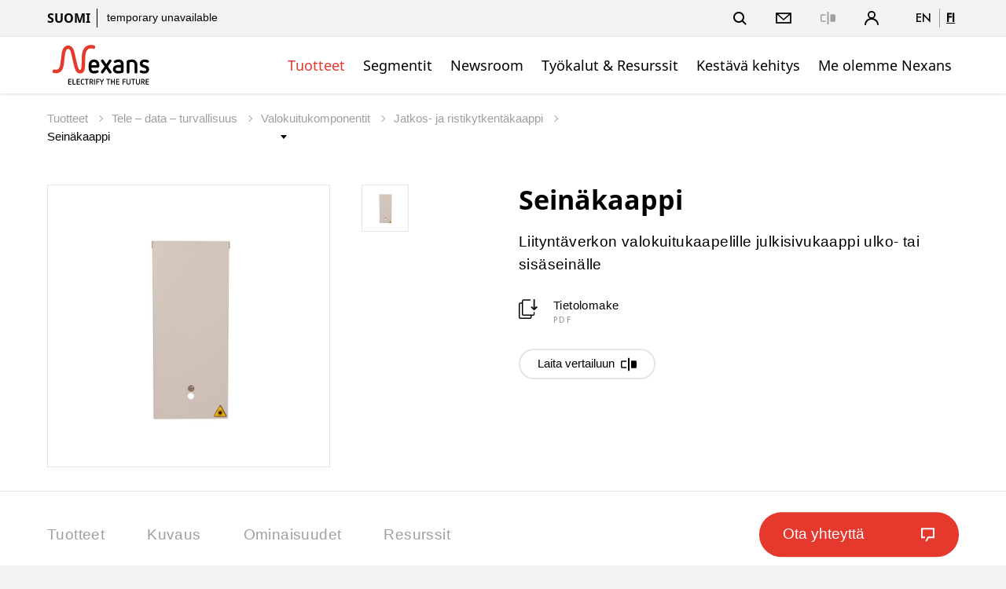

--- FILE ---
content_type: text/html;charset=UTF-8
request_url: https://www.nexans.fi/fi/products/Telecom---LAN---security/Fibre-optic-components/Splice-and-termination-cabinets/Facade-box32371.html
body_size: 27438
content:
<!DOCTYPE html>
<html lang="fi">
<head>

<meta charset="UTF-8">
<meta name="viewport" content="width=device-width, initial-scale=1, maximum-scale=1">
<meta name="keywords" content="cable manufacter, cables, ">
<meta name="description" content="">

<title>Nexans - Seinäkaappi</title>
			<link rel="alternate" hreflang="en" href="https://www.nexans.fi/en/products/Telecom---LAN---security/Fibre-optic-components/Splice-and-termination-cabinets/Facade-box32371.html" />
			<link rel="alternate" hreflang="fi" href="https://www.nexans.fi/fi/products/Telecom---LAN---security/Fibre-optic-components/Splice-and-termination-cabinets/Facade-box32371.html" />
<link rel="canonical" href="https://www.nexans.fi/fi/products/Telecom---LAN---security/Fibre-optic-components/Splice-and-termination-cabinets/Facade-box32371.html" />

<link rel="stylesheet" href="/.resources/nexans-base/webresources/css/styles.min.css?t=20.03">
<link rel="shortcut icon" type="image/ico" href="/favicon.nexans.ico">
<script> 
    window.nexans_ctx = "";
    window.nexans_site = "nexans-fi";
</script><meta name="twitter:card" content="summary" />
<meta property="og:title" content="Seinäkaappi" />
<meta name="twitter:title" content="Seinäkaappi" />
<meta property="og:url" content="https://www.nexans.fi/fi/products/Telecom---LAN---security/Fibre-optic-components/Splice-and-termination-cabinets/Facade-box32371.html" />

		<script type="text/javascript">
		    function cookiesAllowed() {
				var cookieMatch;
    			let allowed = ((cookieMatch = document.cookie.match('(^|;)\\s*cookiesAllowed\\s*=\\s*([^;]+)')) === null || cookieMatch === void 0 ? void 0 : cookieMatch.pop()) || '';
    			return allowed == 'true';
  			}
		</script>
		<script type="text/javascript">
			window.didomiConfig = {
			  languages: {
			    enabled: ['fi'],
			    default: 'fi'
			  }
			}
		</script>
		<script type="text/javascript">window.gdprAppliesGlobally=true;(function(){(function(e,r){var t=document.createElement("link");t.rel="preconnect";t.as="script";var n=document.createElement("link");n.rel="dns-prefetch";n.as="script";var i=document.createElement("link");i.rel="preload";i.as="script";var o=document.createElement("script");o.id="spcloader";o.type="text/javascript";o["async"]=true;o.charset="utf-8";var a="https://sdk.privacy-center.org/"+e+"/loader.js?target_type=notice&target="+r;if(window.didomiConfig&&window.didomiConfig.user){var c=window.didomiConfig.user;var d=c.country;var s=c.region;if(d){a=a+"&country="+d;if(s){a=a+"&region="+s}}}t.href="https://sdk.privacy-center.org/";n.href="https://sdk.privacy-center.org/";i.href=a;o.src=a;var l=document.getElementsByTagName("script")[0];l.parentNode.insertBefore(t,l);l.parentNode.insertBefore(n,l);l.parentNode.insertBefore(i,l);l.parentNode.insertBefore(o,l)})("7c64c425-3e23-428b-8d0f-78c9261a1bbe","Lqj79MGt")})();</script>
	    <script type="text/javascript">
	    	window.dataLayer = window.dataLayer || [];
			window.dataLayer.push({
			  'site'  : 'nexans-fi',
			  'language' : 'fi',
			  'contentType' : 'pages/catalog-family',
			  'contentPath' : '##nexans-fi##products##Telecom---LAN---security##Fibre-optic-components##Splice-and-termination-cabinets##Facade-box32371',
			  'contentName' : 'Facade-box32371',
			  'action' : 'view',
			  'userType' : 'Guest'
			});
	    </script>
		<script type="text/javascript">
			(function(w,d,s,l,i){w[l]=w[l]||[];w[l].push({'gtm.start':
			new Date().getTime(),event:'gtm.js'});var f=d.getElementsByTagName(s)[0],
			j=d.createElement(s),dl=l!='dataLayer'?'&l='+l:'';j.async=true;j.src=
			'https://www.googletagmanager.com/gtm.js?id='+i+dl;f.parentNode.insertBefore(j,f);
			})(window,document,'script','dataLayer','GTM-5HXBD3L');
		</script>
	<script type="text/javascript">
		function setTracking() {
		}
	</script>
</head>

<!-- TODO : Include style css index template -->
<body class="tpl-index ">
<div class="main-wrapper">




<header class="mobile-header show-tablet ">
    <div class="grid">
        <div class="left-right mobile">
            <div class="brand">
                <a href="/fi/">
<svg version="1.1" id="Calque_1" xmlns="http://www.w3.org/2000/svg" xmlns:xlink="http://www.w3.org/1999/xlink" x="0px" y="0px" viewBox="170 200 490 195" style="width:133px;height:54px;enable-background:new 0 0 841.89 595.28;" xml:space="preserve"><style type="text/css"> .logo-fill-red{fill:#E5392E;} </style><g><path d="M377.43,309.79c0,5.11,0.87,8.47,2.49,10.71c2.12,2.74,5.36,4.24,9.59,4.24c4.73,0,9.22-1.37,13.46-3.24 c0.87-0.37,1.74-0.62,2.62-0.62c3.12,0,6.11,2.62,6.11,5.86c0,2.37-1,4.49-3.24,5.61c-5.98,2.87-12.33,4.24-18.94,4.24 c-7.23,0-13.46-2.37-18.07-6.98c-4.49-4.49-6.85-10.72-6.85-18.07v-15.7c0-7.23,2.37-13.46,6.85-17.94 c4.61-4.61,10.84-6.98,18.07-6.98c7.35,0,13.58,2.37,18.07,6.98c4.49,4.49,6.98,10.71,6.98,17.94v5.86c0,4.49-3.61,8.1-8.1,8.1 H377.43z M401.72,297.95c0-10.34-4.24-15.2-12.21-15.2c-7.85,0-12.09,4.73-12.09,15.2H401.72z"/><path d="M447.04,314.4l-13.21,19.44c-1.25,1.74-3.24,2.74-5.23,2.74c-3.36,0-6.48-2.87-6.48-6.48c0-1.25,0.37-2.49,1.12-3.61 l16.32-23.05l-15.95-22.43c-0.75-1.12-1.12-2.37-1.12-3.61c0-3.36,2.87-6.48,6.48-6.48c1.99,0,3.99,1,5.23,2.74l12.83,18.81 l12.83-18.81c1.25-1.87,3.36-2.74,5.36-2.74c3.49,0,6.35,2.87,6.35,6.48c0,1.25-0.37,2.49-1.12,3.61l-15.95,22.43l16.32,23.05 c0.87,1.12,1.25,2.37,1.25,3.61c0,3.49-2.99,6.48-6.6,6.48c-1.99,0-3.99-0.87-5.23-2.74L447.04,314.4z"/><path d="M528.5,325.74c0,3.49-2.24,6.48-5.48,7.6c-6.11,2.12-13.21,3.24-20.18,3.24c-7.6,0-13.58-1.87-17.82-5.48 c-4.24-3.61-6.48-8.72-6.48-14.83c0-6.11,2.24-10.84,6.48-14.33c4.24-3.61,10.22-5.48,17.82-5.48h12.83v-4.36 c0-5.23-3.86-9.34-10.34-9.34c-5.86,0-9.1,0.75-13.46,3.36c-1,0.62-2.37,1.12-3.49,1.12c-3.36,0-6.11-2.49-6.11-5.61 c0-2.24,1-4.49,3.12-5.73c6.73-3.86,12.58-4.98,21.56-4.98c13.95,0,21.56,10.09,21.56,21.18V325.74z M515.66,308.29h-12.83 c-10.84,0-11.46,5.86-11.46,7.97c0,2.24,0.62,8.47,11.46,8.47c4.24,0,8.85-0.62,12.83-1.62V308.29z"/><path d="M579.92,294.84c0-7.6-4.49-12.09-12.21-12.09c-4.11,0-8.22,0.62-12.09,1.62v45.73c0,3.61-2.87,6.48-6.35,6.48 c-3.61,0-6.48-2.87-6.48-6.48v-48.34c0-3.49,2.12-6.48,5.48-7.6c6.11-2.12,12.71-3.24,19.44-3.24c7.35,0,13.58,2.37,18.07,6.98 c4.49,4.49,6.98,10.71,6.98,17.94v34.26c0,3.61-2.87,6.48-6.48,6.48c-3.61,0-6.35-2.87-6.35-6.48V294.84z"/><path d="M616.4,306.8c-6.73-2.49-11.96-7.72-11.96-17.07c0-10.96,9.1-18.81,21.56-18.81c8.47,0,12.83,1.25,16.94,3.11 c2.49,1,4.11,3.24,4.11,5.86c0,3.24-2.62,5.98-5.98,5.98c-0.87,0-2.12-0.25-2.99-0.62c-3.12-1.5-8.22-2.49-12.34-2.49 c-5.11,0-8.47,2.49-8.47,6.73c0,3.24,2.49,5.23,5.11,6.11l12.21,3.99c8.22,2.74,13.21,8.35,13.21,17.44 c0,10.96-8.85,19.56-22.18,19.56c-7.35,0-13.33-1.37-17.94-3.49c-2.37-1.12-3.86-3.24-3.86-5.73c0-3.24,2.74-6.23,6.23-6.23 c0.87,0,1.99,0.37,2.87,0.75c3.36,1.74,7.48,2.87,12.96,2.87c5.98,0,9.1-2.24,9.1-6.48c0-4.61-3.74-6.11-8.35-7.73L616.4,306.8z"/></g><g><path class="logo-fill-red logo-initial" d="M391.9,205.23c0,0-7.17-2.74-16.87-2.74c-17.58,0-26.84,9.6-31.33,15.77c-4.25,5.84-6.92,11.92-8.94,20.34 c-1.93,8.04-2.24,18.1-2.57,26.12c-0.84,20.15,1.05,55.61-7.64,55.61c-4.46,0-7.51-6.87-8.54-9.5c-0.42-1.07-3.82-10.93-8.02-29.59 c-2.62-11.62-8.82-39.61-10.63-45.9c-0.83-2.9-2.94-10.59-7.03-17.26c-5.36-8.74-14.51-13.15-22.45-13.15 c-7.71,0-14.83,5.31-17.45,7.89c-7.96,7.85-10.56,19.3-11.4,23.85c-0.9,4.91-2.02,15.18-2.02,15.18 c-1.6,12.23-4.27,33.43-4.87,37.88c-3.12,22.87-9.62,26.55-15.89,28.59c-1.47,0.48-4.3,0.7-5.27,0.7c-4.08,0-7.31-1.18-7.31-1.18 c-0.44-0.18-1.27-0.5-2.23-0.5c-0.56,0-1.09,0.11-1.58,0.32c-1.32,0.58-1.92,1.37-2.13,1.74c-2.55,3.93-2.75,8.14-2.75,9.34 c0,2.88,1.76,3.85,2.3,4.08c0.15,0.07,3.77,1.61,9.11,2.44c16.03,2.48,26.06-6.95,28.77-9.6c2.56-2.49,6.97-7.62,9.87-17.64 c1.85-6.4,2.93-12.67,3.75-19.64c0.62-5.26,4.65-40.06,5.48-44.94c0.87-5.13,2.19-10.45,4.72-15.32c1.79-3.44,4.86-7.12,9.39-7.12 c1.74,0,3.34,0.53,4.75,1.57c4.34,3.22,6.93,10.82,7.8,14.1c1.16,4.41,9.45,39.27,10.76,45.33c8.83,40.86,14.78,47.95,23,52.04 c4.71,2.34,13.96,4.95,22.35-1.66c9.42-7.43,9.66-21.92,10.3-30.71c0.66-9.06,0.68-16.32,0.73-19.57 c0.45-32.36,0.71-42.33,9.35-54.81c4.65-6.72,14.19-11.46,30-6.57c0.38,0.12,1.24,0.33,1.94,0.33c3.07,0,4.34-3.11,5.13-6.2 C395.02,212.74,396.5,206.72,391.9,205.23z"/></g><g><path d="M271.4,388.55c-0.65,0-1.22-0.23-1.71-0.69s-0.73-1.03-0.73-1.71v-21.49c0-0.65,0.24-1.21,0.71-1.69 c0.47-0.47,1.05-0.71,1.72-0.71h10.88c0.55,0,1.01,0.19,1.39,0.56s0.56,0.84,0.56,1.39c0,0.53-0.19,0.96-0.56,1.31 c-0.38,0.35-0.84,0.53-1.39,0.53h-9.34v6.97h8.85c0.55,0,1.01,0.18,1.39,0.54c0.38,0.36,0.56,0.82,0.56,1.37 c0,0.52-0.19,0.97-0.56,1.33s-0.84,0.54-1.39,0.54h-8.85v7.95h9.6c0.53,0,0.98,0.18,1.37,0.54c0.39,0.36,0.58,0.81,0.58,1.33 c0,0.55-0.19,1.01-0.58,1.37c-0.39,0.36-0.84,0.54-1.37,0.54H271.4z"/><path d="M291.46,388.55c-0.67,0-1.25-0.24-1.72-0.73c-0.48-0.49-0.71-1.06-0.71-1.71v-22.24c0-0.55,0.2-1.02,0.6-1.41 c0.4-0.39,0.86-0.58,1.39-0.58c0.55,0,1.02,0.2,1.41,0.6c0.39,0.4,0.58,0.88,0.58,1.42v20.85h9.6c0.55,0,1.01,0.18,1.39,0.54 c0.38,0.36,0.56,0.81,0.56,1.33c0,0.55-0.18,1.01-0.54,1.37c-0.36,0.36-0.82,0.54-1.37,0.54H291.46z"/><path d="M310.85,388.55c-0.65,0-1.22-0.23-1.71-0.69s-0.73-1.03-0.73-1.71v-21.49c0-0.65,0.24-1.21,0.71-1.69 c0.47-0.47,1.05-0.71,1.72-0.71h10.88c0.55,0,1.01,0.19,1.39,0.56s0.56,0.84,0.56,1.39c0,0.53-0.19,0.96-0.56,1.31 c-0.38,0.35-0.84,0.53-1.39,0.53h-9.34v6.97h8.85c0.55,0,1.01,0.18,1.39,0.54c0.38,0.36,0.56,0.82,0.56,1.37 c0,0.52-0.19,0.97-0.56,1.33s-0.84,0.54-1.39,0.54h-8.85v7.95h9.6c0.52,0,0.98,0.18,1.37,0.54c0.39,0.36,0.58,0.81,0.58,1.33 c0,0.55-0.19,1.01-0.58,1.37c-0.39,0.36-0.84,0.54-1.37,0.54H310.85z"/><path d="M327.79,371.6c0-1.45,0.23-2.77,0.69-3.97c0.46-1.2,1.12-2.22,1.97-3.08c0.85-0.85,1.87-1.51,3.06-1.97 c1.19-0.46,2.51-0.69,3.96-0.69c2.03,0,3.95,0.59,5.78,1.76c0.6,0.4,0.9,0.94,0.9,1.61c0,0.5-0.19,0.93-0.56,1.29 c-0.38,0.36-0.84,0.54-1.39,0.54c-0.33,0-0.66-0.1-1.01-0.3c-0.6-0.38-1.21-0.67-1.82-0.9c-0.61-0.22-1.24-0.34-1.89-0.34 c-1.83,0-3.23,0.55-4.22,1.65c-0.99,1.1-1.48,2.56-1.48,4.39v7.61c0,1.83,0.49,3.29,1.48,4.39c0.99,1.1,2.39,1.65,4.22,1.65 c0.65,0,1.28-0.12,1.88-0.36c0.6-0.24,1.2-0.54,1.8-0.92c0.32-0.22,0.69-0.34,1.09-0.34c0.5,0,0.94,0.17,1.33,0.52 c0.39,0.35,0.58,0.8,0.58,1.35c0,0.7-0.3,1.25-0.9,1.65c-1.83,1.18-3.75,1.76-5.78,1.76c-1.45,0-2.77-0.23-3.96-0.69 c-1.19-0.46-2.21-1.12-3.06-1.97c-0.85-0.85-1.51-1.88-1.97-3.08c-0.46-1.2-0.69-2.53-0.69-3.98V371.6z"/><path d="M353.59,366.05h-5.55c-0.55,0-1.01-0.18-1.37-0.54c-0.36-0.36-0.54-0.81-0.54-1.33c0-0.55,0.18-1.01,0.54-1.37 c0.36-0.36,0.82-0.54,1.37-0.54h15.04c0.55,0,1.01,0.18,1.39,0.54c0.38,0.36,0.56,0.82,0.56,1.37c0,0.53-0.19,0.97-0.56,1.33 c-0.38,0.36-0.84,0.54-1.39,0.54h-5.51v20.89c0,0.55-0.19,1.02-0.58,1.41c-0.39,0.39-0.86,0.58-1.41,0.58s-1.02-0.19-1.41-0.58 c-0.39-0.39-0.58-0.86-0.58-1.41V366.05z"/><path d="M375.91,377.52h-3.38v9.45c0,0.55-0.2,1.01-0.6,1.39c-0.4,0.38-0.86,0.56-1.39,0.56c-0.55,0-1.02-0.19-1.41-0.56 c-0.39-0.38-0.58-0.84-0.58-1.39v-22.31c0-0.65,0.24-1.21,0.71-1.69c0.47-0.47,1.05-0.71,1.72-0.71h6.98c2.27,0,4.11,0.7,5.51,2.1 c1.45,1.45,2.17,3.33,2.17,5.62c0,2.3-0.71,4.14-2.14,5.51c-0.88,0.83-1.96,1.41-3.26,1.76l5.21,8.74c0.2,0.33,0.3,0.66,0.3,1.01 c0,0.5-0.19,0.94-0.58,1.33c-0.39,0.39-0.84,0.58-1.37,0.58c-0.35,0-0.67-0.08-0.96-0.24c-0.29-0.16-0.52-0.39-0.69-0.69 L375.91,377.52z M377.97,373.74c0.42,0,0.86-0.05,1.29-0.15c0.44-0.1,0.84-0.29,1.2-0.58c0.36-0.29,0.66-0.67,0.88-1.16 c0.22-0.49,0.34-1.11,0.34-1.86c0-1.12-0.32-2.06-0.96-2.81s-1.56-1.12-2.76-1.12h-5.44v7.69H377.97z"/><path d="M390.12,363.87c0-0.55,0.19-1.02,0.58-1.41s0.86-0.58,1.41-0.58c0.53,0,0.99,0.19,1.39,0.58c0.4,0.39,0.6,0.86,0.6,1.41 v23.06c0,0.55-0.2,1.02-0.6,1.41c-0.4,0.39-0.86,0.58-1.39,0.58c-0.55,0-1.02-0.19-1.41-0.58c-0.39-0.39-0.58-0.86-0.58-1.41 V363.87z"/><path d="M403.96,376.81v10.16c0,0.55-0.19,1.01-0.58,1.39s-0.84,0.56-1.37,0.56c-0.55,0-1.03-0.19-1.43-0.56 c-0.4-0.38-0.6-0.84-0.6-1.39v-22.31c0-0.65,0.24-1.21,0.71-1.69c0.47-0.47,1.05-0.71,1.72-0.71h10.76c0.55,0,1.01,0.18,1.39,0.54 c0.38,0.36,0.56,0.82,0.56,1.37c0,0.53-0.19,0.97-0.56,1.33c-0.38,0.36-0.84,0.54-1.39,0.54h-9.23v6.97h8.74 c0.55,0,1.01,0.18,1.39,0.54c0.38,0.36,0.56,0.82,0.56,1.37c0,0.52-0.19,0.97-0.56,1.33s-0.84,0.54-1.39,0.54H403.96z"/><path d="M424.28,377.04l-7.24-12.22c-0.17-0.28-0.26-0.6-0.26-0.98c0-0.5,0.18-0.95,0.54-1.35c0.36-0.4,0.82-0.6,1.37-0.6 c0.35,0,0.67,0.08,0.97,0.24c0.3,0.16,0.54,0.39,0.71,0.69l5.85,10.27l5.85-10.27c0.17-0.3,0.41-0.53,0.71-0.69 c0.3-0.16,0.62-0.24,0.98-0.24c0.5,0,0.94,0.19,1.33,0.56s0.58,0.84,0.58,1.39c0,0.38-0.09,0.7-0.26,0.98l-7.24,12.22v9.94 c0,0.55-0.19,1.01-0.56,1.39s-0.84,0.56-1.39,0.56s-1.01-0.19-1.39-0.56s-0.56-0.84-0.56-1.39V377.04z"/><path d="M454.62,366.05h-5.55c-0.55,0-1.01-0.18-1.37-0.54c-0.36-0.36-0.54-0.81-0.54-1.33c0-0.55,0.18-1.01,0.54-1.37 c0.36-0.36,0.82-0.54,1.37-0.54h15.04c0.55,0,1.01,0.18,1.39,0.54c0.38,0.36,0.56,0.82,0.56,1.37c0,0.53-0.19,0.97-0.56,1.33 c-0.38,0.36-0.84,0.54-1.39,0.54h-5.51v20.89c0,0.55-0.19,1.02-0.58,1.41c-0.39,0.39-0.86,0.58-1.41,0.58 c-0.55,0-1.02-0.19-1.41-0.58c-0.39-0.39-0.58-0.86-0.58-1.41V366.05z"/><path d="M483.3,376.81h-9.75v10.12c0,0.55-0.19,1.02-0.58,1.41c-0.39,0.39-0.84,0.58-1.37,0.58c-0.55,0-1.03-0.19-1.42-0.58 c-0.4-0.39-0.6-0.86-0.6-1.41v-23.06c0-0.55,0.19-1.02,0.58-1.41s0.86-0.58,1.41-0.58c0.53,0,0.99,0.19,1.39,0.58 c0.4,0.39,0.6,0.86,0.6,1.41v9.15h9.75v-9.15c0-0.55,0.19-1.02,0.58-1.41c0.39-0.39,0.86-0.58,1.41-0.58 c0.55,0,1.02,0.19,1.41,0.58c0.39,0.39,0.58,0.86,0.58,1.41v23.06c0,0.55-0.19,1.02-0.56,1.41c-0.38,0.39-0.84,0.58-1.39,0.58 s-1.03-0.19-1.42-0.58c-0.4-0.39-0.6-0.86-0.6-1.41V376.81z"/><path d="M495.6,388.55c-0.65,0-1.22-0.23-1.71-0.69s-0.73-1.03-0.73-1.71v-21.49c0-0.65,0.24-1.21,0.71-1.69 c0.47-0.47,1.05-0.71,1.72-0.71h10.88c0.55,0,1.01,0.19,1.39,0.56s0.56,0.84,0.56,1.39c0,0.53-0.19,0.96-0.56,1.31 c-0.38,0.35-0.84,0.53-1.39,0.53h-9.34v6.97h8.85c0.55,0,1.01,0.18,1.39,0.54c0.38,0.36,0.56,0.82,0.56,1.37 c0,0.52-0.19,0.97-0.56,1.33s-0.84,0.54-1.39,0.54h-8.85v7.95h9.6c0.53,0,0.98,0.18,1.37,0.54c0.39,0.36,0.58,0.81,0.58,1.33 c0,0.55-0.19,1.01-0.58,1.37c-0.39,0.36-0.84,0.54-1.37,0.54H495.6z"/><path d="M527.37,376.81v10.16c0,0.55-0.19,1.01-0.58,1.39s-0.84,0.56-1.37,0.56c-0.55,0-1.03-0.19-1.42-0.56 c-0.4-0.38-0.6-0.84-0.6-1.39v-22.31c0-0.65,0.24-1.21,0.71-1.69c0.47-0.47,1.05-0.71,1.72-0.71h10.76c0.55,0,1.01,0.18,1.39,0.54 c0.38,0.36,0.56,0.82,0.56,1.37c0,0.53-0.19,0.97-0.56,1.33c-0.38,0.36-0.84,0.54-1.39,0.54h-9.22v6.97h8.74 c0.55,0,1.01,0.18,1.39,0.54c0.38,0.36,0.56,0.82,0.56,1.37c0,0.52-0.19,0.97-0.56,1.33s-0.84,0.54-1.39,0.54H527.37z"/><path d="M556.77,363.87c0-0.55,0.19-1.02,0.58-1.41c0.39-0.39,0.86-0.58,1.41-0.58c0.52,0,0.99,0.19,1.39,0.58 c0.4,0.39,0.6,0.86,0.6,1.41v15.71c0,1.4-0.23,2.68-0.67,3.83c-0.45,1.15-1.08,2.13-1.89,2.94s-1.79,1.44-2.94,1.89 c-1.15,0.45-2.42,0.67-3.83,0.67s-2.67-0.22-3.83-0.67c-1.15-0.45-2.13-1.08-2.94-1.89s-1.44-1.79-1.89-2.94 c-0.45-1.15-0.67-2.42-0.67-3.83v-15.71c0-0.55,0.2-1.02,0.6-1.41c0.4-0.39,0.88-0.58,1.42-0.58c0.53,0,0.98,0.19,1.37,0.58 c0.39,0.39,0.58,0.86,0.58,1.41v15.94c0,1.72,0.46,3.06,1.39,4.01c0.92,0.95,2.25,1.42,3.97,1.42c1.73,0,3.05-0.47,3.98-1.42 c0.92-0.95,1.39-2.29,1.39-4.01V363.87z"/><path d="M571.39,366.05h-5.55c-0.55,0-1.01-0.18-1.37-0.54c-0.36-0.36-0.54-0.81-0.54-1.33c0-0.55,0.18-1.01,0.54-1.37 c0.36-0.36,0.82-0.54,1.37-0.54h15.04c0.55,0,1.01,0.18,1.39,0.54c0.38,0.36,0.56,0.82,0.56,1.37c0,0.53-0.19,0.97-0.56,1.33 c-0.38,0.36-0.84,0.54-1.39,0.54h-5.51v20.89c0,0.55-0.19,1.02-0.58,1.41c-0.39,0.39-0.86,0.58-1.41,0.58 c-0.55,0-1.02-0.19-1.41-0.58c-0.39-0.39-0.58-0.86-0.58-1.41V366.05z"/><path d="M600.71,363.87c0-0.55,0.19-1.02,0.58-1.41c0.39-0.39,0.86-0.58,1.41-0.58c0.52,0,0.99,0.19,1.39,0.58 c0.4,0.39,0.6,0.86,0.6,1.41v15.71c0,1.4-0.23,2.68-0.67,3.83c-0.45,1.15-1.08,2.13-1.89,2.94s-1.79,1.44-2.94,1.89 c-1.15,0.45-2.42,0.67-3.83,0.67s-2.67-0.22-3.83-0.67c-1.15-0.45-2.13-1.08-2.94-1.89s-1.44-1.79-1.89-2.94 c-0.45-1.15-0.67-2.42-0.67-3.83v-15.71c0-0.55,0.2-1.02,0.6-1.41c0.4-0.39,0.88-0.58,1.42-0.58c0.53,0,0.98,0.19,1.37,0.58 c0.39,0.39,0.58,0.86,0.58,1.41v15.94c0,1.72,0.46,3.06,1.39,4.01c0.92,0.95,2.25,1.42,3.97,1.42c1.73,0,3.05-0.47,3.98-1.42 c0.92-0.95,1.39-2.29,1.39-4.01V363.87z"/><path d="M617.59,377.52h-3.38v9.45c0,0.55-0.2,1.01-0.6,1.39c-0.4,0.38-0.86,0.56-1.39,0.56c-0.55,0-1.02-0.19-1.41-0.56 s-0.58-0.84-0.58-1.39v-22.31c0-0.65,0.24-1.21,0.71-1.69c0.47-0.47,1.05-0.71,1.72-0.71h6.98c2.27,0,4.11,0.7,5.51,2.1 c1.45,1.45,2.18,3.33,2.18,5.62c0,2.3-0.71,4.14-2.14,5.51c-0.88,0.83-1.96,1.41-3.26,1.76l5.21,8.74c0.2,0.33,0.3,0.66,0.3,1.01 c0,0.5-0.19,0.94-0.58,1.33c-0.39,0.39-0.84,0.58-1.37,0.58c-0.35,0-0.67-0.08-0.96-0.24c-0.29-0.16-0.52-0.39-0.69-0.69 L617.59,377.52z M619.65,373.74c0.42,0,0.86-0.05,1.29-0.15c0.44-0.1,0.84-0.29,1.2-0.58c0.36-0.29,0.66-0.67,0.88-1.16 c0.22-0.49,0.34-1.11,0.34-1.86c0-1.12-0.32-2.06-0.96-2.81s-1.56-1.12-2.76-1.12h-5.44v7.69H619.65z"/><path d="M634.24,388.55c-0.65,0-1.22-0.23-1.71-0.69s-0.73-1.03-0.73-1.71v-21.49c0-0.65,0.24-1.21,0.71-1.69 c0.47-0.47,1.05-0.71,1.72-0.71h10.88c0.55,0,1.01,0.19,1.39,0.56s0.56,0.84,0.56,1.39c0,0.53-0.19,0.96-0.56,1.31 c-0.38,0.35-0.84,0.53-1.39,0.53h-9.34v6.97h8.85c0.55,0,1.01,0.18,1.39,0.54c0.38,0.36,0.56,0.82,0.56,1.37 c0,0.52-0.19,0.97-0.56,1.33s-0.84,0.54-1.39,0.54h-8.85v7.95h9.6c0.53,0,0.98,0.18,1.37,0.54c0.39,0.36,0.58,0.81,0.58,1.33 c0,0.55-0.19,1.01-0.58,1.37c-0.39,0.36-0.84,0.54-1.37,0.54H634.24z"/></g></svg>                </a>
                
                
            </div>
            <div>
		        <a href="#" class="header-link-icon js-search-trigger">
		            <svg class="icon icon--search" xmlns="http://www.w3.org/2000/svg" width="17" height="17" viewBox="0 0 17 17"
		                xmlns:xlink="http://www.w3.org/1999/xlink">
		                <title>Hae</title>
		                <path fill="currentColor" id="a"
		                    d="M12.4142136,11 L16.9497475,15.5355339 L15.5355339,16.9497475 L11,12.4142136 L12.4142136,11 Z M7,12 C9.76142375,12 12,9.76142375 12,7 C12,4.23857625 9.76142375,2 7,2 C4.23857625,2 2,4.23857625 2,7 C2,9.76142375 4.23857625,12 7,12 Z M7,14 C3.13400675,14 0,10.8659932 0,7 C0,3.13400675 3.13400675,0 7,0 C10.8659932,0 14,3.13400675 14,7 C14,10.8659932 10.8659932,14 7,14 Z">
		                </path>
		            </svg>
		            <svg class="icon icon--close" xmlns="http://www.w3.org/2000/svg" width="20" height="20" viewBox="0 0 20 20">
		                <title>Close</title>
		                <path fill="currentColor" fill-rule="evenodd"
		                    d="M10,8.58578644 L4.34314575,2.92893219 L2.92893219,4.34314575 L8.58578644,10 L2.92893219,15.6568542 L4.34314575,17.0710678 L10,11.4142136 L15.6568542,17.0710678 L17.0710678,15.6568542 L11.4142136,10 L17.0710678,4.34314575 L15.6568542,2.92893219 L10,8.58578644 Z" />
		            </svg>
		            <span class="name">Hae</span>
		        </a>
		        <a class="header-link-icon button--icon js-dropdown" data-target="header--submenu__login" href="#">
		            <svg class="icon icon--profile" xmlns="http://www.w3.org/2000/svg" width="18.05" height="18.03"
		                viewBox="0 0 18.05 18.03">
		                <path
		                    d="M6.68,9.31a5,5,0,1,1,4.7,0A9,9,0,0,1,18,18H16.33A7.31,7.31,0,0,0,1.72,18H0A9,9,0,0,1,6.68,9.31ZM9,8.1A3.15,3.15,0,1,0,5.87,5,3.15,3.15,0,0,0,9,8.1Z" />
		            </svg>
					<span class="name">Kirjaudu</span>
		        </a>
                <a href="#" class="header-link-icon js-menu-trigger">
                    <svg class="icon icon--menu" xmlns="http://www.w3.org/2000/svg" width="16" height="14" viewBox="0 0 16 14"><path fill="currentColor" fill-rule="evenodd" d="M0 12h16v2H0v-2zM0 0h16v2H0V0zm0 6h16v2H0V6z"/></svg>
                </a>
            </div>
        </div>
    </div>
</header>

<header class="header header--pays ">
    <button class="js-menu-close popin-close-btn show-tablet" type="button">
        <span>Close</span>
        <svg xmlns="http://www.w3.org/2000/svg" width="20" height="20" viewBox="0 0 20 20">
        <path fill="currentColor" fill-rule="evenodd" d="M10,8.58578644 L4.34314575,2.92893219 L2.92893219,4.34314575 L8.58578644,10 L2.92893219,15.6568542 L4.34314575,17.0710678 L10,11.4142136 L15.6568542,17.0710678 L17.0710678,15.6568542 L11.4142136,10 L17.0710678,4.34314575 L15.6568542,2.92893219 L10,8.58578644 Z"></path>
        </svg>
    </button>
    <div class="header--container">
        <div class="header--top">
            <div class="grid">
                <div class="left-right">
                    <div class="share-price hidden-tablet">
                        <span class="site-name">Suomi</span>


	                    <a href="#">
	                    	<span class="share-price--details">ei saatavilla</span>
	                    </a>
                    </div>
                    <div class="links">
                        <ul class="menu-top icons--list">
                        
						    <li class="hidden-tablet">
						        <a href="#" class="header-link-icon js-search-trigger">
						            <svg class="icon icon--search" xmlns="http://www.w3.org/2000/svg" width="17" height="17" viewBox="0 0 17 17"
						                xmlns:xlink="http://www.w3.org/1999/xlink">
						                <title>Hae</title>
						                <path fill="currentColor" id="a"
						                    d="M12.4142136,11 L16.9497475,15.5355339 L15.5355339,16.9497475 L11,12.4142136 L12.4142136,11 Z M7,12 C9.76142375,12 12,9.76142375 12,7 C12,4.23857625 9.76142375,2 7,2 C4.23857625,2 2,4.23857625 2,7 C2,9.76142375 4.23857625,12 7,12 Z M7,14 C3.13400675,14 0,10.8659932 0,7 C0,3.13400675 3.13400675,0 7,0 C10.8659932,0 14,3.13400675 14,7 C14,10.8659932 10.8659932,14 7,14 Z">
						                </path>
						            </svg>
						            <svg class="icon icon--close" xmlns="http://www.w3.org/2000/svg" width="20" height="20" viewBox="0 0 20 20">
						                <title>Close</title>
						                <path fill="currentColor" fill-rule="evenodd"
						                    d="M10,8.58578644 L4.34314575,2.92893219 L2.92893219,4.34314575 L8.58578644,10 L2.92893219,15.6568542 L4.34314575,17.0710678 L10,11.4142136 L15.6568542,17.0710678 L17.0710678,15.6568542 L11.4142136,10 L17.0710678,4.34314575 L15.6568542,2.92893219 L10,8.58578644 Z" />
						            </svg>
						            <span class="name">Hae</span>
						        </a>
						    </li>
	
						    <li>
						        <a href="#" class="header-link-icon js-toggle-contact">
						            <svg xmlns="http://www.w3.org/2000/svg" class="icon icon-email" width="20" height="20" viewBox="0 0 20 20">
						                <title>Ota yhteyttä</title>
						                <rect x="1" y="4" width="18" height="12" fill="none" stroke="currentColor" stroke-width="1.75"></rect>
						                <path d="M1,4L10,12L19,4" fill="none" stroke="currentColor" stroke-width="1.5"></path>
						            </svg>
						            <span class="name">Ota yhteyttä</span>
						        </a>
						    </li>
						    <li>
						        <a class="header-link-icon button--icon js-open-panel-comparator" data-panel="panel-comparator" href="#">
						            <svg xmlns="http://www.w3.org/2000/svg" fill="currentColor" class="icon icon-compare" width="19.5"
						                height="16" viewBox="0 0 19.5 16">
						                <title>Vertaa</title>
						                <rect x="8.75" width="2" height="16"></rect>
						                <path d="M17.75,3.25h-5v9.5h5A1.75,1.75,0,0,0,19.5,11V5A1.75,1.75,0,0,0,17.75,3.25Z"></path>
						                <path
						                    d="M6.75,12.75h-5A1.75,1.75,0,0,1,0,11V5A1.75,1.75,0,0,1,1.75,3.25h5v1.5h-5A0.25,0.25,0,0,0,1.5,5v6a0.25,0.25,0,0,0,.25.25h5v1.5Z">
						                </path>
						            </svg>
						            <span class="header--list--icons--number js-comparator-count" style="display: none;">0</span>
						            <span class="name">Vertaa</span>
						        </a>
						    </li>
						    <li class="hidden-tablet">
						        <a class="header-link-icon button--icon js-dropdown" data-target="header--submenu__login" href="#">
						            <svg class="icon icon--profile" xmlns="http://www.w3.org/2000/svg" width="18.05" height="18.03" viewBox="0 0 18.05 18.03">
						            	<title>Kirjaudu</title>
						                <path
						                    d="M6.68,9.31a5,5,0,1,1,4.7,0A9,9,0,0,1,18,18H16.33A7.31,7.31,0,0,0,1.72,18H0A9,9,0,0,1,6.68,9.31ZM9,8.1A3.15,3.15,0,1,0,5.87,5,3.15,3.15,0,0,0,9,8.1Z" />
						            </svg>
									<span class="name">Kirjaudu</span>
						        </a>
						    </li>                        
                        
                        </ul>
                        <ul class="language--list">
                            <li>
                                <a href="#" data-language="en" class="">
                                    en
                                </a>
                            </li>
                            <li>
                                <a href="#" data-language="fi" class="active">
                                    fi
                                </a>
                            </li>
                        </ul>
                    </div>
                    <div class="show-tablet">
                        <div class="header--social-list social-list trailer-20">
<ul class="">
	<li>
		<a href="https://www.facebook.com/NexansGroup/" class="fb-icon" target="_blank">
			<svg xmlns="http://www.w3.org/2000/svg" width="8" height="16" viewBox="0 0 8 16"><path fill-rule="evenodd" d="M5 5V4c.375-.73.422-.842 1-1 .012-.222.229-.243 1 0h1V0H6C4.246 0 3.264.303 3 1c-.93.513-.229 1.404-1 3v1H0v3h2v8h3V8h3V5H5z"/></svg>
		</a>
	</li>
	<li>
		<a href="https://twitter.com/Nexans_" class="tw-icon" target="_blank">
			<svg xmlns="http://www.w3.org/2000/svg" id="svg5" width="20" height="18"  viewBox="320 100 1100 1000" x="0px" y="0px" xmlns:xml="http://www.w3.org/XML/1998/namespace" xml:space="preserve" version="1.1"><g id="layer1" transform="translate(52.3901 -25.0586)"><path id="path1009" d="M 283.94 167.31 l 386.39 516.64 L 281.5 1104 h 87.51 l 340.42 -367.76 L 984.48 1104 h 297.8 L 874.15 558.3 l 361.92 -390.99 h -87.51 l -313.51 338.7 l -253.31 -338.7 H 283.94 Z M 412.63 231.77 h 136.81 l 604.13 807.76 h -136.81 L 412.63 231.77 Z" /></g></svg>
<!--
			<svg xmlns="http://www.w3.org/2000/svg" width="19" height="14" viewBox="0 0 19 14"><path d="M19 1.663a8.405 8.405 0 0 1-2.242.547c.844-.46 1.414-1.109 1.712-1.947-.772.415-1.596.7-2.472.853C15.227.372 14.278 0 13.153 0c-1.077 0-1.995.344-2.755 1.034-.76.689-1.14 1.522-1.14 2.499 0 .262.033.532.097.81a11.726 11.726 0 0 1-4.479-1.09C3.482 2.602 2.3 1.733 1.326.646a3.22 3.22 0 0 0-.53 1.783c0 .605.156 1.167.47 1.685.313.517.735.936 1.266 1.257a4.166 4.166 0 0 1-1.76-.448v.043c0 .854.295 1.603.886 2.248.59.646 1.336 1.052 2.236 1.22-.338.08-.68.12-1.025.12-.225 0-.47-.018-.735-.054.249.707.707 1.288 1.374 1.744.667.456 1.423.69 2.267.706C4.36 11.955 2.749 12.458.94 12.458a9.13 9.13 0 0 1-.94-.044C1.808 13.471 3.802 14 5.98 14c1.382 0 2.68-.198 3.893-.596 1.214-.397 2.251-.93 3.111-1.597a11.085 11.085 0 0 0 2.224-2.302 9.858 9.858 0 0 0 1.393-2.718 9.18 9.18 0 0 0 .446-3.298A7.788 7.788 0 0 0 19 1.663z"/></svg>
-->
		</a>
	</li>
	<li>
		<a href="https://www.linkedin.com/company/nexans/" class="lk-icon" target="_blank">
			<svg xmlns="http://www.w3.org/2000/svg" width="18" height="17" viewBox="0 0 18 17"><path fill-rule="evenodd" d="M18 11v6h-4v-5c.397-2.194-.124-3.18-1-3-1.424-.18-2.016.484-2 1-.371.356-.396.676 0 1v6H7s.048-9.74 0-11h4v2c-.403-.213-.413-.201 0 0 .083-.955.937-2 3-2 2.223 0 4 1.536 4 5zM0 17V6h4v11H0zM2 4a2 2 0 1 1 0-4 2 2 0 0 1 0 4z"/></svg>
		</a>
	</li>
	<li>
		<a href="https://www.youtube.com/channel/UChIOEu54oZ5hdzhs8c22iSQ" class="yt-icon" target="_blank">
			<svg xmlns="http://www.w3.org/2000/svg" width="22" height="17" viewBox="0 0 22 17"><path d="M21 4c-.281-.965-1.075-2.672-3-3C13.738.955 8.342.87 4 1c-1.735.43-2.721 2.213-3 4-.056 2.41-.058 4.57 0 7 .279 1.769 1.24 3.561 3 4 4.398.06 9.768.105 14 0 1.715-.501 2.721-2.231 3-4 .056-2.43.057-4.767 0-8zM9 12V5l6 3.5L9 12z" fill-rule="nonzero" fill="#FFF"/></svg>
		</a>
	</li>
</ul>
                        </div>
                         
                        <div class="meta-links">
                            <p class="heading-5 trailer-20">&copy; copyright nexans 2018</p>
                        </div>
                    </div>
                </div>
            </div>
        </div>
        <div class="header--bottom js-sticky" data-name="sticky-main-menu">
            <div class="grid">
                <div class="left-right">
                    <div class="brand">
		                <a href="/fi/">
<svg version="1.1" id="Calque_1" xmlns="http://www.w3.org/2000/svg" xmlns:xlink="http://www.w3.org/1999/xlink" x="0px" y="0px" viewBox="170 200 490 195" style="width:133px;height:54px;enable-background:new 0 0 841.89 595.28;" xml:space="preserve"><style type="text/css"> .logo-fill-red{fill:#E5392E;} </style><g><path d="M377.43,309.79c0,5.11,0.87,8.47,2.49,10.71c2.12,2.74,5.36,4.24,9.59,4.24c4.73,0,9.22-1.37,13.46-3.24 c0.87-0.37,1.74-0.62,2.62-0.62c3.12,0,6.11,2.62,6.11,5.86c0,2.37-1,4.49-3.24,5.61c-5.98,2.87-12.33,4.24-18.94,4.24 c-7.23,0-13.46-2.37-18.07-6.98c-4.49-4.49-6.85-10.72-6.85-18.07v-15.7c0-7.23,2.37-13.46,6.85-17.94 c4.61-4.61,10.84-6.98,18.07-6.98c7.35,0,13.58,2.37,18.07,6.98c4.49,4.49,6.98,10.71,6.98,17.94v5.86c0,4.49-3.61,8.1-8.1,8.1 H377.43z M401.72,297.95c0-10.34-4.24-15.2-12.21-15.2c-7.85,0-12.09,4.73-12.09,15.2H401.72z"/><path d="M447.04,314.4l-13.21,19.44c-1.25,1.74-3.24,2.74-5.23,2.74c-3.36,0-6.48-2.87-6.48-6.48c0-1.25,0.37-2.49,1.12-3.61 l16.32-23.05l-15.95-22.43c-0.75-1.12-1.12-2.37-1.12-3.61c0-3.36,2.87-6.48,6.48-6.48c1.99,0,3.99,1,5.23,2.74l12.83,18.81 l12.83-18.81c1.25-1.87,3.36-2.74,5.36-2.74c3.49,0,6.35,2.87,6.35,6.48c0,1.25-0.37,2.49-1.12,3.61l-15.95,22.43l16.32,23.05 c0.87,1.12,1.25,2.37,1.25,3.61c0,3.49-2.99,6.48-6.6,6.48c-1.99,0-3.99-0.87-5.23-2.74L447.04,314.4z"/><path d="M528.5,325.74c0,3.49-2.24,6.48-5.48,7.6c-6.11,2.12-13.21,3.24-20.18,3.24c-7.6,0-13.58-1.87-17.82-5.48 c-4.24-3.61-6.48-8.72-6.48-14.83c0-6.11,2.24-10.84,6.48-14.33c4.24-3.61,10.22-5.48,17.82-5.48h12.83v-4.36 c0-5.23-3.86-9.34-10.34-9.34c-5.86,0-9.1,0.75-13.46,3.36c-1,0.62-2.37,1.12-3.49,1.12c-3.36,0-6.11-2.49-6.11-5.61 c0-2.24,1-4.49,3.12-5.73c6.73-3.86,12.58-4.98,21.56-4.98c13.95,0,21.56,10.09,21.56,21.18V325.74z M515.66,308.29h-12.83 c-10.84,0-11.46,5.86-11.46,7.97c0,2.24,0.62,8.47,11.46,8.47c4.24,0,8.85-0.62,12.83-1.62V308.29z"/><path d="M579.92,294.84c0-7.6-4.49-12.09-12.21-12.09c-4.11,0-8.22,0.62-12.09,1.62v45.73c0,3.61-2.87,6.48-6.35,6.48 c-3.61,0-6.48-2.87-6.48-6.48v-48.34c0-3.49,2.12-6.48,5.48-7.6c6.11-2.12,12.71-3.24,19.44-3.24c7.35,0,13.58,2.37,18.07,6.98 c4.49,4.49,6.98,10.71,6.98,17.94v34.26c0,3.61-2.87,6.48-6.48,6.48c-3.61,0-6.35-2.87-6.35-6.48V294.84z"/><path d="M616.4,306.8c-6.73-2.49-11.96-7.72-11.96-17.07c0-10.96,9.1-18.81,21.56-18.81c8.47,0,12.83,1.25,16.94,3.11 c2.49,1,4.11,3.24,4.11,5.86c0,3.24-2.62,5.98-5.98,5.98c-0.87,0-2.12-0.25-2.99-0.62c-3.12-1.5-8.22-2.49-12.34-2.49 c-5.11,0-8.47,2.49-8.47,6.73c0,3.24,2.49,5.23,5.11,6.11l12.21,3.99c8.22,2.74,13.21,8.35,13.21,17.44 c0,10.96-8.85,19.56-22.18,19.56c-7.35,0-13.33-1.37-17.94-3.49c-2.37-1.12-3.86-3.24-3.86-5.73c0-3.24,2.74-6.23,6.23-6.23 c0.87,0,1.99,0.37,2.87,0.75c3.36,1.74,7.48,2.87,12.96,2.87c5.98,0,9.1-2.24,9.1-6.48c0-4.61-3.74-6.11-8.35-7.73L616.4,306.8z"/></g><g><path class="logo-fill-red logo-initial" d="M391.9,205.23c0,0-7.17-2.74-16.87-2.74c-17.58,0-26.84,9.6-31.33,15.77c-4.25,5.84-6.92,11.92-8.94,20.34 c-1.93,8.04-2.24,18.1-2.57,26.12c-0.84,20.15,1.05,55.61-7.64,55.61c-4.46,0-7.51-6.87-8.54-9.5c-0.42-1.07-3.82-10.93-8.02-29.59 c-2.62-11.62-8.82-39.61-10.63-45.9c-0.83-2.9-2.94-10.59-7.03-17.26c-5.36-8.74-14.51-13.15-22.45-13.15 c-7.71,0-14.83,5.31-17.45,7.89c-7.96,7.85-10.56,19.3-11.4,23.85c-0.9,4.91-2.02,15.18-2.02,15.18 c-1.6,12.23-4.27,33.43-4.87,37.88c-3.12,22.87-9.62,26.55-15.89,28.59c-1.47,0.48-4.3,0.7-5.27,0.7c-4.08,0-7.31-1.18-7.31-1.18 c-0.44-0.18-1.27-0.5-2.23-0.5c-0.56,0-1.09,0.11-1.58,0.32c-1.32,0.58-1.92,1.37-2.13,1.74c-2.55,3.93-2.75,8.14-2.75,9.34 c0,2.88,1.76,3.85,2.3,4.08c0.15,0.07,3.77,1.61,9.11,2.44c16.03,2.48,26.06-6.95,28.77-9.6c2.56-2.49,6.97-7.62,9.87-17.64 c1.85-6.4,2.93-12.67,3.75-19.64c0.62-5.26,4.65-40.06,5.48-44.94c0.87-5.13,2.19-10.45,4.72-15.32c1.79-3.44,4.86-7.12,9.39-7.12 c1.74,0,3.34,0.53,4.75,1.57c4.34,3.22,6.93,10.82,7.8,14.1c1.16,4.41,9.45,39.27,10.76,45.33c8.83,40.86,14.78,47.95,23,52.04 c4.71,2.34,13.96,4.95,22.35-1.66c9.42-7.43,9.66-21.92,10.3-30.71c0.66-9.06,0.68-16.32,0.73-19.57 c0.45-32.36,0.71-42.33,9.35-54.81c4.65-6.72,14.19-11.46,30-6.57c0.38,0.12,1.24,0.33,1.94,0.33c3.07,0,4.34-3.11,5.13-6.2 C395.02,212.74,396.5,206.72,391.9,205.23z"/></g><g><path d="M271.4,388.55c-0.65,0-1.22-0.23-1.71-0.69s-0.73-1.03-0.73-1.71v-21.49c0-0.65,0.24-1.21,0.71-1.69 c0.47-0.47,1.05-0.71,1.72-0.71h10.88c0.55,0,1.01,0.19,1.39,0.56s0.56,0.84,0.56,1.39c0,0.53-0.19,0.96-0.56,1.31 c-0.38,0.35-0.84,0.53-1.39,0.53h-9.34v6.97h8.85c0.55,0,1.01,0.18,1.39,0.54c0.38,0.36,0.56,0.82,0.56,1.37 c0,0.52-0.19,0.97-0.56,1.33s-0.84,0.54-1.39,0.54h-8.85v7.95h9.6c0.53,0,0.98,0.18,1.37,0.54c0.39,0.36,0.58,0.81,0.58,1.33 c0,0.55-0.19,1.01-0.58,1.37c-0.39,0.36-0.84,0.54-1.37,0.54H271.4z"/><path d="M291.46,388.55c-0.67,0-1.25-0.24-1.72-0.73c-0.48-0.49-0.71-1.06-0.71-1.71v-22.24c0-0.55,0.2-1.02,0.6-1.41 c0.4-0.39,0.86-0.58,1.39-0.58c0.55,0,1.02,0.2,1.41,0.6c0.39,0.4,0.58,0.88,0.58,1.42v20.85h9.6c0.55,0,1.01,0.18,1.39,0.54 c0.38,0.36,0.56,0.81,0.56,1.33c0,0.55-0.18,1.01-0.54,1.37c-0.36,0.36-0.82,0.54-1.37,0.54H291.46z"/><path d="M310.85,388.55c-0.65,0-1.22-0.23-1.71-0.69s-0.73-1.03-0.73-1.71v-21.49c0-0.65,0.24-1.21,0.71-1.69 c0.47-0.47,1.05-0.71,1.72-0.71h10.88c0.55,0,1.01,0.19,1.39,0.56s0.56,0.84,0.56,1.39c0,0.53-0.19,0.96-0.56,1.31 c-0.38,0.35-0.84,0.53-1.39,0.53h-9.34v6.97h8.85c0.55,0,1.01,0.18,1.39,0.54c0.38,0.36,0.56,0.82,0.56,1.37 c0,0.52-0.19,0.97-0.56,1.33s-0.84,0.54-1.39,0.54h-8.85v7.95h9.6c0.52,0,0.98,0.18,1.37,0.54c0.39,0.36,0.58,0.81,0.58,1.33 c0,0.55-0.19,1.01-0.58,1.37c-0.39,0.36-0.84,0.54-1.37,0.54H310.85z"/><path d="M327.79,371.6c0-1.45,0.23-2.77,0.69-3.97c0.46-1.2,1.12-2.22,1.97-3.08c0.85-0.85,1.87-1.51,3.06-1.97 c1.19-0.46,2.51-0.69,3.96-0.69c2.03,0,3.95,0.59,5.78,1.76c0.6,0.4,0.9,0.94,0.9,1.61c0,0.5-0.19,0.93-0.56,1.29 c-0.38,0.36-0.84,0.54-1.39,0.54c-0.33,0-0.66-0.1-1.01-0.3c-0.6-0.38-1.21-0.67-1.82-0.9c-0.61-0.22-1.24-0.34-1.89-0.34 c-1.83,0-3.23,0.55-4.22,1.65c-0.99,1.1-1.48,2.56-1.48,4.39v7.61c0,1.83,0.49,3.29,1.48,4.39c0.99,1.1,2.39,1.65,4.22,1.65 c0.65,0,1.28-0.12,1.88-0.36c0.6-0.24,1.2-0.54,1.8-0.92c0.32-0.22,0.69-0.34,1.09-0.34c0.5,0,0.94,0.17,1.33,0.52 c0.39,0.35,0.58,0.8,0.58,1.35c0,0.7-0.3,1.25-0.9,1.65c-1.83,1.18-3.75,1.76-5.78,1.76c-1.45,0-2.77-0.23-3.96-0.69 c-1.19-0.46-2.21-1.12-3.06-1.97c-0.85-0.85-1.51-1.88-1.97-3.08c-0.46-1.2-0.69-2.53-0.69-3.98V371.6z"/><path d="M353.59,366.05h-5.55c-0.55,0-1.01-0.18-1.37-0.54c-0.36-0.36-0.54-0.81-0.54-1.33c0-0.55,0.18-1.01,0.54-1.37 c0.36-0.36,0.82-0.54,1.37-0.54h15.04c0.55,0,1.01,0.18,1.39,0.54c0.38,0.36,0.56,0.82,0.56,1.37c0,0.53-0.19,0.97-0.56,1.33 c-0.38,0.36-0.84,0.54-1.39,0.54h-5.51v20.89c0,0.55-0.19,1.02-0.58,1.41c-0.39,0.39-0.86,0.58-1.41,0.58s-1.02-0.19-1.41-0.58 c-0.39-0.39-0.58-0.86-0.58-1.41V366.05z"/><path d="M375.91,377.52h-3.38v9.45c0,0.55-0.2,1.01-0.6,1.39c-0.4,0.38-0.86,0.56-1.39,0.56c-0.55,0-1.02-0.19-1.41-0.56 c-0.39-0.38-0.58-0.84-0.58-1.39v-22.31c0-0.65,0.24-1.21,0.71-1.69c0.47-0.47,1.05-0.71,1.72-0.71h6.98c2.27,0,4.11,0.7,5.51,2.1 c1.45,1.45,2.17,3.33,2.17,5.62c0,2.3-0.71,4.14-2.14,5.51c-0.88,0.83-1.96,1.41-3.26,1.76l5.21,8.74c0.2,0.33,0.3,0.66,0.3,1.01 c0,0.5-0.19,0.94-0.58,1.33c-0.39,0.39-0.84,0.58-1.37,0.58c-0.35,0-0.67-0.08-0.96-0.24c-0.29-0.16-0.52-0.39-0.69-0.69 L375.91,377.52z M377.97,373.74c0.42,0,0.86-0.05,1.29-0.15c0.44-0.1,0.84-0.29,1.2-0.58c0.36-0.29,0.66-0.67,0.88-1.16 c0.22-0.49,0.34-1.11,0.34-1.86c0-1.12-0.32-2.06-0.96-2.81s-1.56-1.12-2.76-1.12h-5.44v7.69H377.97z"/><path d="M390.12,363.87c0-0.55,0.19-1.02,0.58-1.41s0.86-0.58,1.41-0.58c0.53,0,0.99,0.19,1.39,0.58c0.4,0.39,0.6,0.86,0.6,1.41 v23.06c0,0.55-0.2,1.02-0.6,1.41c-0.4,0.39-0.86,0.58-1.39,0.58c-0.55,0-1.02-0.19-1.41-0.58c-0.39-0.39-0.58-0.86-0.58-1.41 V363.87z"/><path d="M403.96,376.81v10.16c0,0.55-0.19,1.01-0.58,1.39s-0.84,0.56-1.37,0.56c-0.55,0-1.03-0.19-1.43-0.56 c-0.4-0.38-0.6-0.84-0.6-1.39v-22.31c0-0.65,0.24-1.21,0.71-1.69c0.47-0.47,1.05-0.71,1.72-0.71h10.76c0.55,0,1.01,0.18,1.39,0.54 c0.38,0.36,0.56,0.82,0.56,1.37c0,0.53-0.19,0.97-0.56,1.33c-0.38,0.36-0.84,0.54-1.39,0.54h-9.23v6.97h8.74 c0.55,0,1.01,0.18,1.39,0.54c0.38,0.36,0.56,0.82,0.56,1.37c0,0.52-0.19,0.97-0.56,1.33s-0.84,0.54-1.39,0.54H403.96z"/><path d="M424.28,377.04l-7.24-12.22c-0.17-0.28-0.26-0.6-0.26-0.98c0-0.5,0.18-0.95,0.54-1.35c0.36-0.4,0.82-0.6,1.37-0.6 c0.35,0,0.67,0.08,0.97,0.24c0.3,0.16,0.54,0.39,0.71,0.69l5.85,10.27l5.85-10.27c0.17-0.3,0.41-0.53,0.71-0.69 c0.3-0.16,0.62-0.24,0.98-0.24c0.5,0,0.94,0.19,1.33,0.56s0.58,0.84,0.58,1.39c0,0.38-0.09,0.7-0.26,0.98l-7.24,12.22v9.94 c0,0.55-0.19,1.01-0.56,1.39s-0.84,0.56-1.39,0.56s-1.01-0.19-1.39-0.56s-0.56-0.84-0.56-1.39V377.04z"/><path d="M454.62,366.05h-5.55c-0.55,0-1.01-0.18-1.37-0.54c-0.36-0.36-0.54-0.81-0.54-1.33c0-0.55,0.18-1.01,0.54-1.37 c0.36-0.36,0.82-0.54,1.37-0.54h15.04c0.55,0,1.01,0.18,1.39,0.54c0.38,0.36,0.56,0.82,0.56,1.37c0,0.53-0.19,0.97-0.56,1.33 c-0.38,0.36-0.84,0.54-1.39,0.54h-5.51v20.89c0,0.55-0.19,1.02-0.58,1.41c-0.39,0.39-0.86,0.58-1.41,0.58 c-0.55,0-1.02-0.19-1.41-0.58c-0.39-0.39-0.58-0.86-0.58-1.41V366.05z"/><path d="M483.3,376.81h-9.75v10.12c0,0.55-0.19,1.02-0.58,1.41c-0.39,0.39-0.84,0.58-1.37,0.58c-0.55,0-1.03-0.19-1.42-0.58 c-0.4-0.39-0.6-0.86-0.6-1.41v-23.06c0-0.55,0.19-1.02,0.58-1.41s0.86-0.58,1.41-0.58c0.53,0,0.99,0.19,1.39,0.58 c0.4,0.39,0.6,0.86,0.6,1.41v9.15h9.75v-9.15c0-0.55,0.19-1.02,0.58-1.41c0.39-0.39,0.86-0.58,1.41-0.58 c0.55,0,1.02,0.19,1.41,0.58c0.39,0.39,0.58,0.86,0.58,1.41v23.06c0,0.55-0.19,1.02-0.56,1.41c-0.38,0.39-0.84,0.58-1.39,0.58 s-1.03-0.19-1.42-0.58c-0.4-0.39-0.6-0.86-0.6-1.41V376.81z"/><path d="M495.6,388.55c-0.65,0-1.22-0.23-1.71-0.69s-0.73-1.03-0.73-1.71v-21.49c0-0.65,0.24-1.21,0.71-1.69 c0.47-0.47,1.05-0.71,1.72-0.71h10.88c0.55,0,1.01,0.19,1.39,0.56s0.56,0.84,0.56,1.39c0,0.53-0.19,0.96-0.56,1.31 c-0.38,0.35-0.84,0.53-1.39,0.53h-9.34v6.97h8.85c0.55,0,1.01,0.18,1.39,0.54c0.38,0.36,0.56,0.82,0.56,1.37 c0,0.52-0.19,0.97-0.56,1.33s-0.84,0.54-1.39,0.54h-8.85v7.95h9.6c0.53,0,0.98,0.18,1.37,0.54c0.39,0.36,0.58,0.81,0.58,1.33 c0,0.55-0.19,1.01-0.58,1.37c-0.39,0.36-0.84,0.54-1.37,0.54H495.6z"/><path d="M527.37,376.81v10.16c0,0.55-0.19,1.01-0.58,1.39s-0.84,0.56-1.37,0.56c-0.55,0-1.03-0.19-1.42-0.56 c-0.4-0.38-0.6-0.84-0.6-1.39v-22.31c0-0.65,0.24-1.21,0.71-1.69c0.47-0.47,1.05-0.71,1.72-0.71h10.76c0.55,0,1.01,0.18,1.39,0.54 c0.38,0.36,0.56,0.82,0.56,1.37c0,0.53-0.19,0.97-0.56,1.33c-0.38,0.36-0.84,0.54-1.39,0.54h-9.22v6.97h8.74 c0.55,0,1.01,0.18,1.39,0.54c0.38,0.36,0.56,0.82,0.56,1.37c0,0.52-0.19,0.97-0.56,1.33s-0.84,0.54-1.39,0.54H527.37z"/><path d="M556.77,363.87c0-0.55,0.19-1.02,0.58-1.41c0.39-0.39,0.86-0.58,1.41-0.58c0.52,0,0.99,0.19,1.39,0.58 c0.4,0.39,0.6,0.86,0.6,1.41v15.71c0,1.4-0.23,2.68-0.67,3.83c-0.45,1.15-1.08,2.13-1.89,2.94s-1.79,1.44-2.94,1.89 c-1.15,0.45-2.42,0.67-3.83,0.67s-2.67-0.22-3.83-0.67c-1.15-0.45-2.13-1.08-2.94-1.89s-1.44-1.79-1.89-2.94 c-0.45-1.15-0.67-2.42-0.67-3.83v-15.71c0-0.55,0.2-1.02,0.6-1.41c0.4-0.39,0.88-0.58,1.42-0.58c0.53,0,0.98,0.19,1.37,0.58 c0.39,0.39,0.58,0.86,0.58,1.41v15.94c0,1.72,0.46,3.06,1.39,4.01c0.92,0.95,2.25,1.42,3.97,1.42c1.73,0,3.05-0.47,3.98-1.42 c0.92-0.95,1.39-2.29,1.39-4.01V363.87z"/><path d="M571.39,366.05h-5.55c-0.55,0-1.01-0.18-1.37-0.54c-0.36-0.36-0.54-0.81-0.54-1.33c0-0.55,0.18-1.01,0.54-1.37 c0.36-0.36,0.82-0.54,1.37-0.54h15.04c0.55,0,1.01,0.18,1.39,0.54c0.38,0.36,0.56,0.82,0.56,1.37c0,0.53-0.19,0.97-0.56,1.33 c-0.38,0.36-0.84,0.54-1.39,0.54h-5.51v20.89c0,0.55-0.19,1.02-0.58,1.41c-0.39,0.39-0.86,0.58-1.41,0.58 c-0.55,0-1.02-0.19-1.41-0.58c-0.39-0.39-0.58-0.86-0.58-1.41V366.05z"/><path d="M600.71,363.87c0-0.55,0.19-1.02,0.58-1.41c0.39-0.39,0.86-0.58,1.41-0.58c0.52,0,0.99,0.19,1.39,0.58 c0.4,0.39,0.6,0.86,0.6,1.41v15.71c0,1.4-0.23,2.68-0.67,3.83c-0.45,1.15-1.08,2.13-1.89,2.94s-1.79,1.44-2.94,1.89 c-1.15,0.45-2.42,0.67-3.83,0.67s-2.67-0.22-3.83-0.67c-1.15-0.45-2.13-1.08-2.94-1.89s-1.44-1.79-1.89-2.94 c-0.45-1.15-0.67-2.42-0.67-3.83v-15.71c0-0.55,0.2-1.02,0.6-1.41c0.4-0.39,0.88-0.58,1.42-0.58c0.53,0,0.98,0.19,1.37,0.58 c0.39,0.39,0.58,0.86,0.58,1.41v15.94c0,1.72,0.46,3.06,1.39,4.01c0.92,0.95,2.25,1.42,3.97,1.42c1.73,0,3.05-0.47,3.98-1.42 c0.92-0.95,1.39-2.29,1.39-4.01V363.87z"/><path d="M617.59,377.52h-3.38v9.45c0,0.55-0.2,1.01-0.6,1.39c-0.4,0.38-0.86,0.56-1.39,0.56c-0.55,0-1.02-0.19-1.41-0.56 s-0.58-0.84-0.58-1.39v-22.31c0-0.65,0.24-1.21,0.71-1.69c0.47-0.47,1.05-0.71,1.72-0.71h6.98c2.27,0,4.11,0.7,5.51,2.1 c1.45,1.45,2.18,3.33,2.18,5.62c0,2.3-0.71,4.14-2.14,5.51c-0.88,0.83-1.96,1.41-3.26,1.76l5.21,8.74c0.2,0.33,0.3,0.66,0.3,1.01 c0,0.5-0.19,0.94-0.58,1.33c-0.39,0.39-0.84,0.58-1.37,0.58c-0.35,0-0.67-0.08-0.96-0.24c-0.29-0.16-0.52-0.39-0.69-0.69 L617.59,377.52z M619.65,373.74c0.42,0,0.86-0.05,1.29-0.15c0.44-0.1,0.84-0.29,1.2-0.58c0.36-0.29,0.66-0.67,0.88-1.16 c0.22-0.49,0.34-1.11,0.34-1.86c0-1.12-0.32-2.06-0.96-2.81s-1.56-1.12-2.76-1.12h-5.44v7.69H619.65z"/><path d="M634.24,388.55c-0.65,0-1.22-0.23-1.71-0.69s-0.73-1.03-0.73-1.71v-21.49c0-0.65,0.24-1.21,0.71-1.69 c0.47-0.47,1.05-0.71,1.72-0.71h10.88c0.55,0,1.01,0.19,1.39,0.56s0.56,0.84,0.56,1.39c0,0.53-0.19,0.96-0.56,1.31 c-0.38,0.35-0.84,0.53-1.39,0.53h-9.34v6.97h8.85c0.55,0,1.01,0.18,1.39,0.54c0.38,0.36,0.56,0.82,0.56,1.37 c0,0.52-0.19,0.97-0.56,1.33s-0.84,0.54-1.39,0.54h-8.85v7.95h9.6c0.53,0,0.98,0.18,1.37,0.54c0.39,0.36,0.58,0.81,0.58,1.33 c0,0.55-0.19,1.01-0.58,1.37c-0.39,0.36-0.84,0.54-1.37,0.54H634.24z"/></g></svg>		                </a>
                    </div>
                    
                    <div class="share-price show-tablet">
	                    <a href="#">
	                    	<span class="share-price--details">ei saatavilla</span>
	                    </a>
                    </div>
                    
					<ul class="main-nav icons--list">
					
					    <li class="has-children">
					        <a href="#" class="is-active" data-ga-type="link" data-ga-component-type="navigation-menu"]>Tuotteet</a>
					        <ul>
					            <li>
					                <a href="/fi/products.html" data-ga-type="link" data-ga-component-type="navigation-menu">Tuotteet</a>
					            </li>
				                <li class="has-children">
				                    <a href="#" data-ga-type="link" data-ga-component-type="navigation-menu">Palonkestävät kaapelit</a>
									<ul>
										<li>
											<a href="/fi/products/Fire-resistant-cables.html" data-ga-type="link" data-ga-component-type="navigation-menu">Yleiskatsaus</a>
										</li>
										<li>
											<a href="/fi/products/Fire-resistant-cables/Power-cables-1-kV.html" data-ga-type="link" data-ga-component-type="navigation-menu">Voimakaapelit</a>
										</li>
										<li>
											<a href="/fi/products/Fire-resistant-cables/Copper-telecom-cables.html" data-ga-type="link" data-ga-component-type="navigation-menu">Kupariset telekaapelit </a>
										</li>
									</ul>
				                </li>
				                <li class="has-children">
				                    <a href="#" data-ga-type="link" data-ga-component-type="navigation-menu">Voimakaapelit 1–145 kV</a>
									<ul>
										<li>
											<a href="/fi/products/Power-cables-1-145-kV.html" data-ga-type="link" data-ga-component-type="navigation-menu">Yleiskatsaus</a>
										</li>
										<li>
											<a href="/fi/products/Power-cables-1-145-kV/LV-power-cables-1-kV.html" data-ga-type="link" data-ga-component-type="navigation-menu">Pienjännitekaapelit 1 kV</a>
										</li>
										<li>
											<a href="/fi/products/Power-cables-1-145-kV/MV-power-cables-12-36-kV.html" data-ga-type="link" data-ga-component-type="navigation-menu">Keskijännitekaapelit 12–36 kV</a>
										</li>
										<li>
											<a href="/fi/products/Power-cables-1-145-kV/Earth-conductors.html" data-ga-type="link" data-ga-component-type="navigation-menu">Maadoitusköysi</a>
										</li>
									</ul>
				                </li>
				                <li class="has-children">
				                    <a href="#" data-ga-type="link" data-ga-component-type="navigation-menu">Asennuskaapelit</a>
									<ul>
										<li>
											<a href="/fi/products/Building-cables.html" data-ga-type="link" data-ga-component-type="navigation-menu">Yleiskatsaus</a>
										</li>
										<li>
											<a href="/fi/products/Building-cables/Photovoltaic-cables.html" data-ga-type="link" data-ga-component-type="navigation-menu">Aurinkopaneelikaapelit</a>
										</li>
										<li>
											<a href="/fi/products/Building-cables/Building-cables.html" data-ga-type="link" data-ga-component-type="navigation-menu">Asennuskaapelit</a>
										</li>
										<li>
											<a href="/fi/products/Building-cables/Control-and-signal-cables.html" data-ga-type="link" data-ga-component-type="navigation-menu">Ohjauskaapelit</a>
										</li>
										<li>
											<a href="/fi/products/Building-cables/Flexible-cords.html" data-ga-type="link" data-ga-component-type="navigation-menu">Yhdyskaapelit</a>
										</li>
									</ul>
				                </li>
				                <li class="has-children">
				                    <a href="#" data-ga-type="link" data-ga-component-type="navigation-menu">Liitäntäkaapelit</a>
									<ul>
										<li>
											<a href="/fi/products/Specialty-LV-cables-and-flexible-cords.html" data-ga-type="link" data-ga-component-type="navigation-menu">Yleiskatsaus</a>
										</li>
										<li>
											<a href="/fi/products/Specialty-LV-cables-and-flexible-cords/TITANEX-5023.html" data-ga-type="link" data-ga-component-type="navigation-menu">TITANEX® Kumikaapeli H07RN-F 450/750 V</a>
										</li>
									</ul>
				                </li>
				                <li class="has-children">
				                    <a href="#" data-ga-type="link" data-ga-component-type="navigation-menu">Tele – data – turvallisuus</a>
									<ul>
										<li>
											<a href="/fi/products/Telecom---LAN---security.html" data-ga-type="link" data-ga-component-type="navigation-menu">Yleiskatsaus</a>
										</li>
										<li>
											<a href="/fi/products/Telecom---LAN---security/Fibre-optic-cables.html" data-ga-type="link" data-ga-component-type="navigation-menu">Valokuitukaapelit</a>
										</li>
										<li>
											<a href="/fi/products/Telecom---LAN---security/Fibre-optic-components.html" data-ga-type="link" data-ga-component-type="navigation-menu">Valokuitukomponentit</a>
										</li>
										<li>
											<a href="/fi/products/Telecom---LAN---security/Fiber-optic-tools,-cleaning-products-and-splice-protection.html" data-ga-type="link" data-ga-component-type="navigation-menu">Valokuitutyökalut, puhdistustuotteet ja liitoshylsyt</a>
										</li>
										<li>
											<a href="/fi/products/Telecom---LAN---security/Copper-telecom-cables.html" data-ga-type="link" data-ga-component-type="navigation-menu">Kupariset telekaapelit</a>
										</li>
										<li>
											<a href="/fi/products/Telecom---LAN---security/Coaxial-cables.html" data-ga-type="link" data-ga-component-type="navigation-menu">Koaksiaalikaapelit</a>
										</li>
										<li>
											<a href="/fi/products/Telecom---LAN---security/LAN-cabling-systems.html" data-ga-type="link" data-ga-component-type="navigation-menu">LAN cabling systems</a>
										</li>
									</ul>
				                </li>
				                <li class="has-children">
				                    <a href="#" data-ga-type="link" data-ga-component-type="navigation-menu">Teollisuuskaapelit</a>
									<ul>
										<li>
											<a href="/fi/products/Industrial-cabling.html" data-ga-type="link" data-ga-component-type="navigation-menu">Yleiskatsaus</a>
										</li>
										<li>
											<a href="/fi/products/Industrial-cabling/Automotive.html" data-ga-type="link" data-ga-component-type="navigation-menu">Automotive</a>
										</li>
										<li>
											<a href="/fi/products/Industrial-cabling/Welding-cables.html" data-ga-type="link" data-ga-component-type="navigation-menu">Welding cables</a>
										</li>
									</ul>
				                </li>
				                <li class="has-children">
				                    <a href="#" data-ga-type="link" data-ga-component-type="navigation-menu">Lisävarusteet</a>
									<ul>
										<li>
											<a href="/fi/products/Accessories.html" data-ga-type="link" data-ga-component-type="navigation-menu">Yleiskatsaus</a>
										</li>
										<li>
											<a href="/fi/products/Accessories/Cable-Walk26680.html" data-ga-type="link" data-ga-component-type="navigation-menu">Cable Walker™</a>
										</li>
									</ul>
				                </li>
				                <li class="has-children">
				                    <a href="#" data-ga-type="link" data-ga-component-type="navigation-menu">Power accessories</a>
									<ul>
										<li>
											<a href="/fi/products/Power-accessories.html" data-ga-type="link" data-ga-component-type="navigation-menu">All power accessories products</a>
										</li>
										<li>
											<a href="/fi/products/Power-accessories/MV-joints.html" data-ga-type="link" data-ga-component-type="navigation-menu">MV joints</a>
										</li>
										<li>
											<a href="/fi/products/Power-accessories/MV-connectors.html" data-ga-type="link" data-ga-component-type="navigation-menu">MV connectors</a>
										</li>
									</ul>
				                </li>
					        </ul>
					    </li>
					    <li class="has-children">
					        <a href="#" class="" data-ga-type="link" data-ga-component-type="navigation-menu"]>Segmentit</a>
					        <ul>
					            <li>
					                <a href="/fi/business.html" data-ga-type="link" data-ga-component-type="navigation-menu">Segmentit</a>
					            </li>
				                <li class="has-children">
				                    <a href="#" data-ga-type="link" data-ga-component-type="navigation-menu">Rakentaminen</a>
									<ul>
										<li>
											<a href="/fi/business/Building.html" data-ga-type="link" data-ga-component-type="navigation-menu">Yleiskatsaus</a>
										</li>
										<li>
											<a href="/fi/business/Building/Enjoy-your-day-at-work.html" data-ga-type="link" data-ga-component-type="navigation-menu">Yksinkertaisempaa arkea varten</a>
										</li>
										<li>
											<a href="/fi/business/Building/Alarm-and-safety.html" data-ga-type="link" data-ga-component-type="navigation-menu">Hälytys ja turvallisuus</a>
										</li>
										<li>
											<a href="/fi/business/Building/Halogen-free-cables.html" data-ga-type="link" data-ga-component-type="navigation-menu">Paloturvalliset ratkaisut - Halogeeniton</a>
										</li>
										<li>
											<a href="/fi/business/Building/Solar-farms.html" data-ga-type="link" data-ga-component-type="navigation-menu">Aurinkosähkö</a>
										</li>
										<li>
											<a href="/fi/business/Building/Electric-Vehicles-Charging.html" data-ga-type="link" data-ga-component-type="navigation-menu">Sähköautojen lataus</a>
										</li>
									</ul>
				                </li>
				                <li class="has-children">
				                    <a href="#" data-ga-type="link" data-ga-component-type="navigation-menu">High Voltage &amp; Projects</a>
									<ul>
										<li>
											<a href="/fi/business/High-Voltage---Projects.html" data-ga-type="link" data-ga-component-type="navigation-menu">Yleiskatsaus</a>
										</li>
										<li>
											<a href="/fi/business/High-Voltage---Projects/Offshore-windfarms.html" data-ga-type="link" data-ga-component-type="navigation-menu">Wind farms - Offshore</a>
										</li>
										<li>
											<a href="/fi/business/High-Voltage---Projects/Interconnectors-and-Power-Networks0.html" data-ga-type="link" data-ga-component-type="navigation-menu">Interconnectors and Power Networks</a>
										</li>
										<li>
											<a href="/fi/business/High-Voltage---Projects/Hydrocarbon-and-New-Energy-Solutions0.html" data-ga-type="link" data-ga-component-type="navigation-menu">Hydrocarbon and New Energy Solutions</a>
										</li>
									</ul>
				                </li>
				                <li class="has-children">
				                    <a href="#" data-ga-type="link" data-ga-component-type="navigation-menu">Infrastruktuuri</a>
									<ul>
										<li>
											<a href="/fi/business/Infrastructure.html" data-ga-type="link" data-ga-component-type="navigation-menu">Yleiskatsaus</a>
										</li>
										<li>
											<a href="/fi/business/Infrastructure/Telecom-Networks.html" data-ga-type="link" data-ga-component-type="navigation-menu">Televiestintä- ja laajakaistaverkot </a>
										</li>
										<li>
											<a href="/fi/business/Infrastructure/Power-Networks.html" data-ga-type="link" data-ga-component-type="navigation-menu">Sähköverkko</a>
										</li>
									</ul>
				                </li>
					        </ul>
					    </li>
					    <li class="has-children">
					        <a href="#" class="" data-ga-type="link" data-ga-component-type="navigation-menu"]>Newsroom</a>
					        <ul>
					            <li>
					                <a href="/fi/newsroom.html" data-ga-type="link" data-ga-component-type="navigation-menu">Newsroom</a>
					            </li>
				                <li >
				                    <a href="/fi/newsroom/news.html" >News</a>
				                </li>
				                <li >
				                    <a href="/fi/newsroom/publications.html" >Download</a>
				                </li>
					        </ul>
					    </li>
					    <li class="has-children">
					        <a href="#" class="" data-ga-type="link" data-ga-component-type="navigation-menu"]>Työkalut &amp; Resurssit</a>
					        <ul>
					            <li>
					                <a href="/fi/tools-resources.html" data-ga-type="link" data-ga-component-type="navigation-menu">Työkalut &amp; Resurssit</a>
					            </li>
				                <li >
				                    <a href="/fi/tools-resources/Personal-service.html" >Henkilökohtainen palvelu ja asiakatuki</a>
				                </li>
				                <li >
				                    <a href="/fi/tools-resources/easycalc.html" >EASYCALC</a>
				                </li>
					        </ul>
					    </li>
					    <li class="has-children">
					        <a href="#" class="" data-ga-type="link" data-ga-component-type="navigation-menu"]>Kestävä kehitys</a>
					        <ul>
					            <li>
					                <a href="/fi/sustainability.html" data-ga-type="link" data-ga-component-type="navigation-menu">Kestävä kehitys</a>
					            </li>
				                <li >
				                    <a href="/fi/sustainability/Safety-at-work.html" >Safety First</a>
				                </li>
				                <li >
				                    <a href="/fi/sustainability/Healthy-work-environment.html" >Healthy work environment</a>
				                </li>
				                <li >
				                    <a href="/fi/sustainability/Social-engagement.html" >Social engagement</a>
				                </li>
				                <li >
				                    <a href="/fi/sustainability/Energy-sources-and-efficiency.html" >Energy - Sources and Efficiency</a>
				                </li>
				                <li >
				                    <a href="/fi/sustainability/Environmental-legislation.html" >Environmental legislation</a>
				                </li>
				                <li >
				                    <a href="/fi/sustainability/Circular-economy.html" >Circular Economy</a>
				                </li>
				                <li >
				                    <a href="/fi/sustainability/Sustainable-products.html" >Sustainable Products</a>
				                </li>
				                <li >
				                    <a href="/fi/sustainability/Sustainable-solutions.html" >Sustainable Solutions</a>
				                </li>
				                <li >
				                    <a href="/fi/sustainability/Sustainable-relations.html" >Sustainable Relations</a>
				                </li>
					        </ul>
					    </li>
					    <li class="has-children">
					        <a href="#" class="" data-ga-type="link" data-ga-component-type="navigation-menu"]>Me olemme Nexans</a>
					        <ul>
					            <li>
					                <a href="/fi/company.html" data-ga-type="link" data-ga-component-type="navigation-menu">Me olemme Nexans</a>
					            </li>
				                <li class="has-children">
				                    <a href="#" data-ga-type="link" data-ga-component-type="navigation-menu">Ura</a>
									<ul>
										<li>
											<a href="/fi/company/career.html" data-ga-type="link" data-ga-component-type="navigation-menu">Yleiskatsaus</a>
										</li>
										<li>
											<a href="/fi/company/career/Working-at-Nexans-Production-technique.html" data-ga-type="link" data-ga-component-type="navigation-menu">Täysillä kapasiteetin tuplaamiseksi</a>
										</li>
										<li>
											<a href="/fi/company/career/Easy-at-Work.html" data-ga-type="link" data-ga-component-type="navigation-menu">Töissä Easy-kaapelin parissa</a>
										</li>
									</ul>
				                </li>
				                <li >
				                    <a href="/fi/company/our-vision.html" >Visiomme</a>
				                </li>
				                <li >
				                    <a href="/fi/company/Our-values.html" >Nexansin arvot</a>
				                </li>
				                <li >
				                    <a href="/fi/company/Alert-procedure.html" >Eettinen hälytysjärjestelmä </a>
				                </li>
				                <li >
				                    <a href="/fi/company/Industry.html" >Teollisuus</a>
				                </li>
					        </ul>
					    </li>
					    
					    <li class="show-sticky">
					        <a href="#" class="header-link-icon js-search-trigger">
					            <svg class="icon icon--search" xmlns="http://www.w3.org/2000/svg" width="17" height="17" viewBox="0 0 17 17"
					                xmlns:xlink="http://www.w3.org/1999/xlink">
					                <title>Hae</title>
					                <path fill="currentColor" id="a"
					                    d="M12.4142136,11 L16.9497475,15.5355339 L15.5355339,16.9497475 L11,12.4142136 L12.4142136,11 Z M7,12 C9.76142375,12 12,9.76142375 12,7 C12,4.23857625 9.76142375,2 7,2 C4.23857625,2 2,4.23857625 2,7 C2,9.76142375 4.23857625,12 7,12 Z M7,14 C3.13400675,14 0,10.8659932 0,7 C0,3.13400675 3.13400675,0 7,0 C10.8659932,0 14,3.13400675 14,7 C14,10.8659932 10.8659932,14 7,14 Z">
					                </path>
					            </svg>
					            <svg class="icon icon--close" xmlns="http://www.w3.org/2000/svg" width="20" height="20" viewBox="0 0 20 20">
					                <title>Sulje</title>
					                <path fill="currentColor" fill-rule="evenodd"
					                    d="M10,8.58578644 L4.34314575,2.92893219 L2.92893219,4.34314575 L8.58578644,10 L2.92893219,15.6568542 L4.34314575,17.0710678 L10,11.4142136 L15.6568542,17.0710678 L17.0710678,15.6568542 L11.4142136,10 L17.0710678,4.34314575 L15.6568542,2.92893219 L10,8.58578644 Z" />
					            </svg>
					            <span class="name">Hae</span>
					        </a>
					    </li>

					    <li class="show-sticky">
					        <a href="#" class="header-link-icon js-toggle-contact">
					            <svg xmlns="http://www.w3.org/2000/svg" class="icon icon-email" width="20" height="20" viewBox="0 0 20 20">
					                <title>Ota yhteyttä</title>
					                <rect x="1" y="4" width="18" height="12" fill="none" stroke="currentColor" stroke-width="1.75"></rect>
					                <path d="M1,4L10,12L19,4" fill="none" stroke="currentColor" stroke-width="1.5"></path>
					            </svg>
					            <span class="name">Ota yhteyttä</span>
					        </a>
					    </li>
					    <li class="show-sticky">
					        <a class="header-link-icon button--icon js-open-panel-comparator" data-panel="panel-comparator" href="#">
					            <svg xmlns="http://www.w3.org/2000/svg" fill="currentColor" class="icon icon-compare" width="19.5"
					                height="16" viewBox="0 0 19.5 16">
					                <title>Vertaa</title>
					                <rect x="8.75" width="2" height="16"></rect>
					                <path d="M17.75,3.25h-5v9.5h5A1.75,1.75,0,0,0,19.5,11V5A1.75,1.75,0,0,0,17.75,3.25Z"></path>
					                <path
					                    d="M6.75,12.75h-5A1.75,1.75,0,0,1,0,11V5A1.75,1.75,0,0,1,1.75,3.25h5v1.5h-5A0.25,0.25,0,0,0,1.5,5v6a0.25,0.25,0,0,0,.25.25h5v1.5Z">
					                </path>
					            </svg>
					            <span class="header--list--icons--number js-comparator-count" style="display: none;">0</span>
					            <span class="name">Vertaa</span>
					        </a>
					    </li>

					    <li class="show-sticky">
					        <a class="header-link-icon button--icon js-dropdown" data-target="header--submenu__login" href="#">
					            <span class="title heading-5">Kirjaudu</span>
					            <svg class="icon icon--profile" xmlns="http://www.w3.org/2000/svg" width="18.05" height="18.03"
					                viewBox="0 0 18.05 18.03">
					                <path
					                    d="M6.68,9.31a5,5,0,1,1,4.7,0A9,9,0,0,1,18,18H16.33A7.31,7.31,0,0,0,1.72,18H0A9,9,0,0,1,6.68,9.31ZM9,8.1A3.15,3.15,0,1,0,5.87,5,3.15,3.15,0,0,0,9,8.1Z" />
					            </svg>
					        </a>
					    </li>
					</ul>
				
				    <div class="js-user-login-form header--submenu header--submenu__small header--submenu__login">
				        <form id="login-form" class="js-user-sign-form" action="" method="">
				                <div class="custom-input">
				                    <label for="mgnlUserId" class="custom-input custom-input--upper">Kirjaudu</label>
				                    <input type="text" id="mgnlUserId" name="mgnlUserId" value="" placeholder="Email or username" class="js-email-field">
				                    <input type="password" name="mgnlUserPSWD" placeholder="Password">
				                </div>
				                <div class="error-message">
				                    <svg class="error-warning" width="34" height="34" viewBox="0 0 34 34" xmlns="http://www.w3.org/2000/svg"><g fill="none" fill-rule="evenodd"><path d="M17 1C8.163 1 1 8.163 1 17c0 8.836 7.163 16 16 16s16-7.164 16-16c0-8.837-7.163-16-16-16z" stroke="#FFF" stroke-width="2"></path><path fill="#FFF" d="M16 11h2v8h-2zM16 21h2v2h-2z"></path></g></svg>
				                    <p class="error-text">Kirjautuminen epäonnistui</p>
				                </div>
				                <p class="text-xsmall t-right"><a href="#" title="" class="js-show-user-reset-form link link--grey link--xsmall">Onko salasana unohtunut?</a></p>
				                <div>
				                    <button type="submit" class="button button--flat button--block button--full button--a-center user-login">Kirjaudu</button>
				                </div>
				        </form>
				        <form action="/.rest/user/v1/reset" class="js-user-reset-form js-async-form" method="POST" style="display: none;">
				            <div class="custom-input">
				                <label for="email2" class="custom-input custom-input--upper">Resetoi salasana</label>
				                <input type="text" id="email2" name="email" value="" placeholder="Email or username" class="js-email-field">
				            </div>
				            <p class="text-xsmall t-right"><a href="#" title="" class="js-show-user-sign-form link link--grey link--xsmall">Kirjaudu</a></p>
				            <div>
				                <button type="submit" class="button button--flat button--block button--full button--a-center">Resetoi salasana</button>
				            </div>
				        </form>
				    </div>

                </div>
            </div>
            <div class="main-subnav">
                <div class="grid">
                    <div class="row">
                        <div class="cell-4 main-subnav--level main-subnav--level-1">
                            <div class="main-subnav--nav">
        
                            </div>
                            <div class="main-subnav--links">
        
                            </div>
                        </div>
                        <div class="cell-4 main-subnav--level main-subnav--level-2">
                            <div class="main-subnav--nav">
        
                            </div>
                            <div class="main-subnav--links">
        
                            </div>
                        </div>
                        <div class="cell-4 main-subnav--level main-subnav--level-3">
                            <div class="main-subnav--nav">
        
                            </div>
                            <div class="main-subnav--links">
        
                            </div>
                        </div>
                    </div>
                </div>
            </div>
<div class="search js-search">
    <form id="search-form-drawer" class="search__form js-search-form" method="get" action="/fi/search.html">
    	<input type="hidden" name="view" value="all" />
    	<input type="hidden" name="page" value="1" />
        <div class="grid">
            <div class="row">
                <div class="cell-6 cell-t-6 cell-m-8">
                    <input name="query" class="search__input js-search-input" type="text" placeholder="Hae liiketoimintaa, uutisia, tuloksia jne." value="" />
                </div>
                <div class="cell-3 cell-t-2 cell-m-2">
                    <button type="button" class="search__reset js-search-reset">
                        <span class="search__reset-text">Resetoi</span>
                        <svg xmlns="http://www.w3.org/2000/svg" width="20" height="20" viewBox="0 0 20 20">
                          <path fill="#000000" fill-rule="evenodd" d="M10,8.58578644 L4.34314575,2.92893219 L2.92893219,4.34314575 L8.58578644,10 L2.92893219,15.6568542 L4.34314575,17.0710678 L10,11.4142136 L15.6568542,17.0710678 L17.0710678,15.6568542 L11.4142136,10 L17.0710678,4.34314575 L15.6568542,2.92893219 L10,8.58578644 Z"/>
                        </svg>
                    </button>
                </div>
                <div class="cell-3 cell-t-4 cell-m-2">
                    <button class="search__submit js-search-submit" type="submit">
                        <span class="search__submit-text">Haku</span>
                        <svg class="search__submit-icon" xmlns="http://www.w3.org/2000/svg" width="17" height="17" viewBox="0 0 17 17" xmlns:xlink="http://www.w3.org/1999/xlink">
                            <path id="a" fill="currentColor" d="M12.4142136,11 L16.9497475,15.5355339 L15.5355339,16.9497475 L11,12.4142136 L12.4142136,11 Z M7,12 C9.76142375,12 12,9.76142375 12,7 C12,4.23857625 9.76142375,2 7,2 C4.23857625,2 2,4.23857625 2,7 C2,9.76142375 4.23857625,12 7,12 Z M7,14 C3.13400675,14 0,10.8659932 0,7 C0,3.13400675 3.13400675,0 7,0 C10.8659932,0 14,3.13400675 14,7 C14,10.8659932 10.8659932,14 7,14 Z"></path>
                        </svg>
                    </button>
                </div>
            </div>
        </div>
    </form>
</div>
        </div>
    </div>
</header>



    <main class="main ">
    
<div class="breadcrumb">
    <div class="grid">
        <div class="row hidden-mobile">
            <div class="cell-8 cell-t-12 cell-m-12">
                <ul class="breadcrumb__list">
                		<li class="breadcrumb__list__item">
                			<a href="/fi/products.html" data-tracking-type="link" data-tracking-contentType="breadcrumb" class="">
                			Tuotteet
                			</a>
                		</li>
                		<li class="breadcrumb__list__item">
                			<a href="/fi/products/Telecom---LAN---security.html" data-tracking-type="link" data-tracking-contentType="breadcrumb" class="">
                			Tele – data – turvallisuus
                			</a>
                		</li>
                		<li class="breadcrumb__list__item">
                			<a href="/fi/products/Telecom---LAN---security/Fibre-optic-components.html" data-tracking-type="link" data-tracking-contentType="breadcrumb" class="">
                			Valokuitukomponentit
                			</a>
                		</li>
                		<li class="breadcrumb__list__item">
                			<a href="/fi/products/Telecom---LAN---security/Fibre-optic-components/Splice-and-termination-cabinets.html" data-tracking-type="link" data-tracking-contentType="breadcrumb" class="">
                			Jatkos- ja ristikytkentäkaappi
                			</a>
                		</li>
                		<li class="breadcrumb__list__item">
                		<select class="breadcrumb__select" onchange="window.location.href=jQuery(this).val();">
                			<option value="/fi/products/Telecom---LAN---security/Fibre-optic-components/Splice-and-termination-cabinets/Facade-box32371.html">Seinäkaappi</option>
                			<option value="/fi/products/Telecom---LAN---security/Fibre-optic-components/Splice-and-termination-cabinets/Cable-clam23721.html">Kaapelikiinnike</option>
                			<option value="/fi/products/Telecom---LAN---security/Fibre-optic-components/Splice-and-termination-cabinets/Splice-cab22842.html">Jatkoskotelot NS2 ja NS4 - lisävarusteet</option>
                			<option value="/fi/products/Telecom---LAN---security/Fibre-optic-components/Splice-and-termination-cabinets/Splice-cab26287.html">Jatkoskaappi NS8+ ja NS16+ - lisävarusteet</option>
                			<option value="/fi/products/Telecom---LAN---security/Fibre-optic-components/Splice-and-termination-cabinets/Splice-cab22881.html">Jatkoskotelo NS8+</option>
                			<option value="/fi/products/Telecom---LAN---security/Fibre-optic-components/Splice-and-termination-cabinets/Splice-cab25038.html">Jatkoskotelo NS4</option>
                			<option value="/fi/products/Telecom---LAN---security/Fibre-optic-components/Splice-and-termination-cabinets/Splice-cab22641.html">Jatkoskotelo NS2</option>
                			<option value="/fi/products/Telecom---LAN---security/Fibre-optic-components/Splice-and-termination-cabinets/Splice-mod15501.html">Jatkosyksikkö ETSI/19 tuumaa</option>
                		</select>
                		</li>
				</ul>
			</div>
        </div>
        <div class="row show-mobile">
            <div class="cell-12">
                <a href="/fi/products.html" class="link link--icons" data-tracking-type="link" data-tracking-contentType="breadcrumb">
                    <svg xmlns="http://www.w3.org/2000/svg" class="icon icon-arrow-left" width="20" height="20" viewBox="0 0 20 20"><path d="M6.83,9l3.29-3.29L8.7,4.29,3,10l5.68,5.7,1.41-1.41L6.81,11h11.6V9H6.83Z" fill="#db3331"/></svg>
                    <span class="link__label">Tuotteet</span>
                </a>
            </div>
        </div>
    </div>
</div>
    



<div class="product">

    <div class="grid">

        <div class="row show-tablet">
            <div class="cell-12">
                <p class="product__title heading-3">Seinäkaappi</p>
            </div>
        </div>

        <div class="row product__gallery js-gallery">
            <div class="cell-6 cell-t-12 cell-m-12 trailer-30">
                <div class="row">
                    <div class="cell-8 cell-t-10 cell-m-12">
                        <div class="product__gallery__image-wrapper js-gallery-image-wrapper">
          						<img src="/.rest/eservice/dam/v1/image/255570?variant=856x856&scaleType=FILL" alt="Seinäkaappi" class="product__gallery__image js-gallery-image  is-active">
							
                            <span class="product__gallery__nav product__gallery__nav--prev js-gallery-prev is-disabled">
                                <svg xmlns="http://www.w3.org/2000/svg" class="icon" width="20" height="20" viewBox="0 0 20 20">
                                    <path fill="#DB3331" fill-rule="evenodd" d="M14.579038,9 L3,9 L3,11 L14.5995296,11 L11.31266,14.2936188 L12.7283233,15.7063812 L18.4127653,10.0102669 L12.7078316,4.29361882 L11.2921684,5.70638118 C11.9909798,6.40662755 12.1037863,6.5196657 14.579038,9 Z"/>
                                </svg>
                            </span>
                            <span class="product__gallery__nav product__gallery__nav--next js-gallery-next is-disabled">
                                <svg xmlns="http://www.w3.org/2000/svg" class="icon" width="20" height="20" viewBox="0 0 20 20">
                                    <path fill="#DB3331" fill-rule="evenodd" d="M14.579038,9 L3,9 L3,11 L14.5995296,11 L11.31266,14.2936188 L12.7283233,15.7063812 L18.4127653,10.0102669 L12.7078316,4.29361882 L11.2921684,5.70638118 C11.9909798,6.40662755 12.1037863,6.5196657 14.579038,9 Z"/>
                                </svg>
                            </span>
                        </div>
                    </div>

                    <div class="cell-2 cell-t-2 hidden-mobile">
                        <ul>
                            <li class="product__gallery__thumbnail js-gallery-thumbnail is-active">
                                <a href="#">
                                    <img src="/.rest/eservice/dam/v1/image/255570?variant=856x856&scaleType=FILL" alt="Seinäkaappi">
                                </a>
                            </li>
                        </ul>
                    </div>
                </div>
            </div>
            <div class="cell-6 cell-t-12 cell-m-12 trailer-30">

                <h1 class="product__title heading-3 hidden-tablet">Seinäkaappi</h1>
                <!-- Facade-box32371 -->
                
                

                <div class="product__desc truncate js-truncate">
                    <p class="truncate__content js-truncate-content">Liityntäverkon valokuitukaapelille julkisivukaappi ulko- tai sisäseinälle</p>
                    <a href="#" class="button button--red truncate__button js-truncate-trigger">Lue lisää</a>
                </div>
                
                  <ul class="product__downloads">
                      <li class="product__downloads__file">
                          <a href="/.rest/catalog/v1/family/pdf/32371/Sein-kaappi" class="product__downloads__file__link" target="_blank" rel="nofollow" data-ga-type="datasheet">
                              <svg xmlns="http://www.w3.org/2000/svg" class="product__downloads__file__icon" width="23.96" height="24.8" viewBox="0 0 23.96 24.8"><path d="M18.91,16.24v2.61a0.55,0.55,0,0,1-.55.55H5.95a0.55,0.55,0,0,1-.55-0.55V2.4a0.55,0.55,0,0,1,.55-0.55h9.1V0.35H5.95a2.05,2.05,0,0,0-2,2.05V4.25H2a2.05,2.05,0,0,0-2,2V22.75a2.05,2.05,0,0,0,2,2H14.46a2.05,2.05,0,0,0,2-2V20.9h1.85a2.05,2.05,0,0,0,2-2V16.24h-1.5ZM15,22.75a0.55,0.55,0,0,1-.55.55H2a0.55,0.55,0,0,1-.55-0.55V6.3A0.55,0.55,0,0,1,2,5.75H3.9v13.1a2.05,2.05,0,0,0,2,2H15v1.85Z"/><polygon points="22.64 8.78 20.59 10.74 20.59 0 18.64 0 18.64 10.83 16.5 8.78 15.18 10.04 19.57 14.24 23.96 10.04 22.64 8.78"/></svg>
                              <span>
                                  <span class="product__downloads__file__title">Tietolomake</span>
                                  <span class="product__downloads__file__data">PDF</span>
                              </span>
                          </a>
                      </li>
                  </ul>
                   
                
                <div class="product__actions button__wrapper">
                    <a href="#" class="button button--small button--icons js-toggle-icon" data-data='{"type": "comparator", "familyId": "32371"}' data-select-correlation="comparator">
                        <span class="button__text title" data-active="Poista vertailusta" data-inactive="Laita vertailuun"></span>
                        <svg xmlns="http://www.w3.org/2000/svg" class="icon icon-compare" width="19.5" height="16" viewBox="0 0 19.5 16"><rect x="8.75" width="2" height="16"></rect><path d="M17.75,3.25h-5v9.5h5A1.75,1.75,0,0,0,19.5,11V5A1.75,1.75,0,0,0,17.75,3.25Z"></path><path d="M6.75,12.75h-5A1.75,1.75,0,0,1,0,11V5A1.75,1.75,0,0,1,1.75,3.25h5v1.5h-5A0.25,0.25,0,0,0,1.5,5v6a0.25,0.25,0,0,0,.25.25h5v1.5Z"></path></svg>
                    </a>
                </div>

            </div>

        </div>

    </div>

    <div class="bloc--anchors bloc--anchors--pays js-scroll-to sticky js-sticky hidden-mobile">
        <div class="bloc--anchors__content sticky__content">
            <div class="grid">
                <div class="row row-full-h">
                    <div class="cell-9">
                        <ul class="bloc--anchors-list">
                            <li>
                                <a href="#" data-anchor="product-products" class="js-scroll-to-trigger link link--grey bloc--anchors__item bloc--anchors__item--active">Tuotteet</a>
                            </li>
                            <li>
                                <a href="#" data-anchor="product-description" class="js-scroll-to-trigger link link--grey bloc--anchors__item">Kuvaus</a>
                            </li>
                            <li>
                                <a href="#" data-anchor="product-characteristics" class="js-scroll-to-trigger link link--grey bloc--anchors__item">Ominaisuudet</a>
                            </li>
                            <li>
                                <a href="#" data-anchor="product-ressources" class="js-scroll-to-trigger link link--grey bloc--anchors__item">Resurssit</a>
                            </li>
                        </ul>
                    </div>
                    <div class="cell-3">
                        <div class="bloc--anchors__buttons button__wrapper">
                            <a href="#" class="button button--flat button--icons button--icons-pays js-toggle-contact-spe">
                                <span class="button__text">Ota yhteyttä</span>
                                <svg xmlns="http://www.w3.org/2000/svg" class="icon icon-contact" viewBox="0 0 20 20">
                                    <polygon fill="#FFFFFF" points="4 13 4 4 17 4 17 13 10.434 13 7.285 19 9.5 19 11.566 15 19 15 19 2 2 2 2 15 7 15 7 13"></polygon>
                                </svg>
                            </a>
                        </div>
                    </div>
                </div>
            </div>
        </div>
    </div>

    <div id="product-products" class="product__infos js-sticky-anchor">

        <div class="grid hidden-tablet">
            <div class="row">
                <div class="cell-12">
                    <h2 class="heading-3 product__infos__title">Tuotteet</h2>
                </div>
            </div>
        </div>
        
        <div class="list-actions show-tablet">
            <div class="list-actions__item">
                <div class="grid">
                    <div class="row">
                        <div class="cell-12">
                            <a href="#" class="list-actions__link js-menu-panel-trigger" data-panel="panel-actions">
                                Toiminta
                                <svg class="icon icon-chevron-right" xmlns="http://www.w3.org/2000/svg" width="6" height="10" viewBox="0 0 6 10"><path d="M0,8.75L1.2,10,6,5,1.2,0,0,1.25,3.6,5Z"/></svg>
                            </a>
                        </div>
                    </div>
                </div>
            </div>
            <div class="list-actions__item">
                <div class="grid">
                    <div class="row">
                        <div class="cell-12">
                            <a href="#" class="list-actions__link js-menu-panel-trigger" data-panel="panel-filters">
                                Suodatin
                                <svg class="icon icon-chevron-right" xmlns="http://www.w3.org/2000/svg" width="6" height="10" viewBox="0 0 6 10"><path d="M0,8.75L1.2,10,6,5,1.2,0,0,1.25,3.6,5Z"/></svg>
                            </a>
                        </div>
                    </div>
                </div>
            </div>
        </div>
        
		<div class="nav__filter__wrapper nav__filter__wrapper--no-border-top nav__filter__wrapper--pays js-filter-dynamic">
		    <script type="text/template" class="template-filter-res-item">
		        <div class="nav__filter__result__item">
		            <% if(label){ %><span class="nav__filter__result__item__label"><%= label %>:</span><% } %>
		            <a href="" class="link link--icons" data-filter="<%= filter %>" data-value="<%= value %>">
		                <%= valueTxt %>
		                <svg xmlns="http://www.w3.org/2000/svg" class="icon icon-close" viewBox="0 0 20 20">
		                    <path fill-rule="evenodd" d="M10,8.58578644 L4.34314575,2.92893219 L2.92893219,4.34314575 L8.58578644,10 L2.92893219,15.6568542 L4.34314575,17.0710678 L10,11.4142136 L15.6568542,17.0710678 L17.0710678,15.6568542 L11.4142136,10 L17.0710678,4.34314575 L15.6568542,2.92893219 L10,8.58578644 Z"/>
		                </svg>
		            </a>
		        </div>
		    </script>
		    <div class="nav__filter__wrapper-inner">
		        <div class="grid">
		            <ul class="nav__filter nav__filter--left">
		                <li class="nav__filter__item js-filter-dropdown-parent" data-filter="COLOR">
		                    <a href="#" class="link js-filter-dropdown">
		                        Väri
		                        <svg xmlns="http://www.w3.org/2000/svg" class="icon" width="20" height="20" viewBox="0 0 20 20"><path d="M6.171 8L5 9.138 10 14l5-4.862L13.829 8 10 11.723z"/></svg>
		                    </a>
		                    <div class="nav__filter__sub js-filter-dropdown-content">
		                        <div class="nav__filter__sub--wrapper">
		                            <a class="link" href="#" data-value="Black RAL 9011">Black RAL 9011 </a>
		                            <a class="link" href="#" data-value="Brick red RAL 8004">Brick red RAL 8004 </a>
		                            <a class="link" href="#" data-value="Dark grey RAL 7004">Dark grey RAL 7004 </a>
		                            <a class="link" href="#" data-value="Falu red RAL 3009">Falu red RAL 3009 </a>
		                            <a class="link" href="#" data-value="Light grey RAL 7047">Light grey RAL 7047 </a>
		                            <a class="link" href="#" data-value="White RAL 9003">White RAL 9003 </a>
		                            <a class="link" href="#" data-value="Yellow RAL 1012">Yellow RAL 1012 </a>
		                        </div>
		                    </div>
		                </li>
		            </ul>
		        </div>
		    </div>
		
			<nav id="panel-filters" class="navigation navigation--pays navigation--panel js-menu-panel">
			
			    <div class="navigation__inner">
			
			        <div class="navigation__head">
			            <div class="header--sub">
			                <div class="header--inner">
			                </div>
			            </div>
			            <div class="navigation__logo">
			                <a href="/">
			                </a>
			            </div>
			            <button class="navigation-close js-menu-panel-close" type="button">
			                <span>Suodatin</span>
			                <svg xmlns="http://www.w3.org/2000/svg" width="20" height="20" viewBox="0 0 20 20">
			                  <path fill="#000000" fill-rule="evenodd" d="M10,8.58578644 L4.34314575,2.92893219 L2.92893219,4.34314575 L8.58578644,10 L2.92893219,15.6568542 L4.34314575,17.0710678 L10,11.4142136 L15.6568542,17.0710678 L17.0710678,15.6568542 L11.4142136,10 L17.0710678,4.34314575 L15.6568542,2.92893219 L10,8.58578644 Z"/>
			                </svg>
			            </button>
			        </div>
			
			        <div class="navigation__body">
			            <div class="navigation__menu">
			                <ul>
				                <li class="navigation__menu-item js-menu-panel-expend-wrapper" data-filter="COLOR">
				                    <a href="#" class="navigation__expends-trigger js-menu-panel-expend-trigger">
				                        Väri
				                    </a>
				                    <div class="navigation__expends-container navigation__expends-container--filters js-menu-panel-expend">
				                        <div class="nav__filter__sub--wrapper">
				                        	<ul class="navigation__expends">
					                        	<li class="navigation__menu-item">
					                            	<a class="link" href="#" data-value="Black RAL 9011">Black RAL 9011 </a>
					                            </li>
					                        	<li class="navigation__menu-item">
					                            	<a class="link" href="#" data-value="Brick red RAL 8004">Brick red RAL 8004 </a>
					                            </li>
					                        	<li class="navigation__menu-item">
					                            	<a class="link" href="#" data-value="Dark grey RAL 7004">Dark grey RAL 7004 </a>
					                            </li>
					                        	<li class="navigation__menu-item">
					                            	<a class="link" href="#" data-value="Falu red RAL 3009">Falu red RAL 3009 </a>
					                            </li>
					                        	<li class="navigation__menu-item">
					                            	<a class="link" href="#" data-value="Light grey RAL 7047">Light grey RAL 7047 </a>
					                            </li>
					                        	<li class="navigation__menu-item">
					                            	<a class="link" href="#" data-value="White RAL 9003">White RAL 9003 </a>
					                            </li>
					                        	<li class="navigation__menu-item">
					                            	<a class="link" href="#" data-value="Yellow RAL 1012">Yellow RAL 1012 </a>
					                            </li>
				                            </ul>
				                        </div>
				                    </div>
				                </li>
			                </ul>
			            </div>
			        </div>
			
			    </div>
			
			</nav>

		    <div class="grid">
		        <div class="nav__filter__result">
		            <p class="filter-active">
		                
		            </p>
		        </div>
		        
		        <ul class="actions__filters">
		            <li class="actions__filters__item"><span class="filter-count"></span> tuotteet</li>
		            <li class="actions__filters__item">
		                <select class="actions__select filter-itemsbypage">
		                    <option value="5" selected>5 tarvikkeet</option>
		                    <option value="10">10 tarvikkeet</option>
		                    
		                    
		                </select>
		            </li>
		        </ul>
		        
		    </div>
		</div>

		<nav id="panel-actions" class="navigation navigation--pays navigation--panel js-menu-panel">
		
		    <div class="navigation__inner">
		
		        <div class="navigation__head">
		            <div class="header--sub">
		                <div class="header--inner">
		                </div>
		            </div>
		            <div class="navigation__logo">
		                <a href="/">
		                </a>
		            </div>
		            <button class="navigation-close js-menu-panel-close" type="button">
		                <svg xmlns="http://www.w3.org/2000/svg" width="20" height="20" viewBox="0 0 20 20">
		                  <path fill="#000000" fill-rule="evenodd" d="M10,8.58578644 L4.34314575,2.92893219 L2.92893219,4.34314575 L8.58578644,10 L2.92893219,15.6568542 L4.34314575,17.0710678 L10,11.4142136 L15.6568542,17.0710678 L17.0710678,15.6568542 L11.4142136,10 L17.0710678,4.34314575 L15.6568542,2.92893219 L10,8.58578644 Z"/>
		                </svg>
		            </button>
		        </div>
		
		        <div class="navigation__body">
		            <div class="navigation__panel-content">
		                <div class="navigation__panel-content__section">
		                    <h2 class="heading-2">Toiminta</h2>
		                    <div class="navigation__panel-content__buttons">
		                        <a href="#" class="button button--icons button--full">
		                            <span class="button__text">Jaa</span>
		                            <svg xmlns="http://www.w3.org/2000/svg" class="icon icon-share" width="20" height="15.75" viewBox="0 0 20 15.75"><path d="M11.88,10a2.86,2.86,0,0,0-2,.86L5.64,8.62a2.84,2.84,0,0,0,.11-0.75A2.84,2.84,0,0,0,5.61,7L9.76,4.81A2.86,2.86,0,1,0,9,2.88s0,0,0,.07L4.36,5.43A2.85,2.85,0,0,0,2.88,5a2.88,2.88,0,1,0,1.59,5.27L9,12.69c0,0.06,0,.12,0,0.19A2.88,2.88,0,1,0,11.88,10ZM11.69,1.52h0.18a1.38,1.38,0,0,1,0,2.75A1.37,1.37,0,0,1,11.69,1.52ZM4.25,7.88A1.38,1.38,0,0,1,2.88,9.25a1.37,1.37,0,0,1-.13-2.74H2.88A1.37,1.37,0,0,1,4.24,7.76s0,0.08,0,.12h0Zm7.63,6.37a1.38,1.38,0,1,1,1.38-1.37A1.37,1.37,0,0,1,11.88,14.25Z"/></svg>
		                        </a>
		                        <a href="/.rest/catalog/v1/family/pdf/32371" class="button button--icons button--full button--red" target="_blank" rel="nofollow" data-ga-type="datasheet">
		                            <span class="button__text">Tietolomake</span>
		                            <svg xmlns="http://www.w3.org/2000/svg" class="icon icon-document" width="14.87" height="16.5" viewBox="0 0 14.87 16.5"><path d="M1.65,16.5A1.76,1.76,0,0,1,0,14.75v-10A1.74,1.74,0,0,1,1.57,3H2.16V4.5H1.65a0.27,0.27,0,0,0-.15.25v10a0.25,0.25,0,0,0,.23.25H9.16a0.27,0.27,0,0,0,.15-0.25V12h3.91a0.26,0.26,0,0,0,.15-0.25v-10a0.25,0.25,0,0,0-.22-0.25H5.71a0.27,0.27,0,0,0-.15.25v10a0.25,0.25,0,0,0,.23.25H7.31v1.5H5.71a1.76,1.76,0,0,1-1.65-1.75v-10A1.74,1.74,0,0,1,5.63,0h7.59a1.76,1.76,0,0,1,1.65,1.75v10A1.74,1.74,0,0,1,13.3,13.5H10.81v1.25A1.74,1.74,0,0,1,9.23,16.5H1.65Z"/></svg>
		                        </a>
		                    </div>
		                </div>
		            </div>
		        </div>
		
		    </div>
		
		</nav>

        <div class="grid">
            <div class="row">
                <div class="cell-12">
					<div class="filter-data">
					    <div class="product__list filter-list">
					        <div class="product__list__item filter-element" data-packaging="Box"data-COLOR="Black RAL 9011">
					
					            <div class="product__list__item__actions t-right">
					            </div>
					
					            <div class="row row--full-h">
					
					                <div class="cell-9 cell-t-8 cell-m-12">
					
					                    <h3 class="product__list__item__title heading-3">
					                    	<a href="/fi/products/Telecom---LAN---security/Fibre-optic-components/Splice-and-termination-cabinets/Facade-box32371/product~30774109~.html">
					                        Facade box black (Ral 9011)
					                        </a>
					                        <span class="product__list__item__icons">
					                            
					                        </span>
					                    </h3>
					                    <p class="product__list__item__ref">Artikkelinro 30774109 - STK-nro 7245725</p>
					
					                    <div class="row">
					                        <div class="cell-6 cell-t-12 cell-m-12">
					                            <ul class="list-label">
					                            	<li class="list-label__item">
					                                    <span class="list-label__item__label">Pakkaus:</span> Box 
					                                </li>
					                            	<li class="list-label__item">
					                                    <span class="list-label__item__label">Väri:</span> Black RAL 9011 
					                                </li>
					                            </ul>
					                        </div>
					                        <div class="cell-6 cell-t-12 cell-m-12">
					
					                            <ul class="product__list__item__downloads product__downloads">
					                            	
					                                <li class="product__downloads__file">
					                                    <a href="/.rest/catalog/v1/product/pdf/30774109" class="product__downloads__file__link" target="_blank" rel="nofollow" data-ga-type="datasheet">
					                                        <svg xmlns="http://www.w3.org/2000/svg" class="product__downloads__file__icon" width="23.96" height="24.8" viewBox="0 0 23.96 24.8"><path d="M18.91,16.24v2.61a0.55,0.55,0,0,1-.55.55H5.95a0.55,0.55,0,0,1-.55-0.55V2.4a0.55,0.55,0,0,1,.55-0.55h9.1V0.35H5.95a2.05,2.05,0,0,0-2,2.05V4.25H2a2.05,2.05,0,0,0-2,2V22.75a2.05,2.05,0,0,0,2,2H14.46a2.05,2.05,0,0,0,2-2V20.9h1.85a2.05,2.05,0,0,0,2-2V16.24h-1.5ZM15,22.75a0.55,0.55,0,0,1-.55.55H2a0.55,0.55,0,0,1-.55-0.55V6.3A0.55,0.55,0,0,1,2,5.75H3.9v13.1a2.05,2.05,0,0,0,2,2H15v1.85Z"/><polygon points="22.64 8.78 20.59 10.74 20.59 0 18.64 0 18.64 10.83 16.5 8.78 15.18 10.04 19.57 14.24 23.96 10.04 22.64 8.78"/></svg>
					                                        <span>
					                                            <span class="product__downloads__file__title">Tietolomake</span>
					                                            <span class="product__downloads__file__data">PDF</span>
					                                        </span>
					                                    </a>
					                                </li>
					                            </ul>
					
					                        </div>
					                    </div>
					                </div>
					
					                <div class="cell-3 cell-t-4 cell-m-12">
										<div class="product__list__item__price-wrapper">
											
						                    	<p class="product__list__item__price heading-3">&nbsp;</p>

											
					                    </div>
									</div>
					
					            </div>
					
					        </div>
					        <div class="product__list__item filter-element" data-packaging="Box"data-COLOR="Brick red RAL 8004">
					
					            <div class="product__list__item__actions t-right">
					            </div>
					
					            <div class="row row--full-h">
					
					                <div class="cell-9 cell-t-8 cell-m-12">
					
					                    <h3 class="product__list__item__title heading-3">
					                    	<a href="/fi/products/Telecom---LAN---security/Fibre-optic-components/Splice-and-termination-cabinets/Facade-box32371/product~30774509~.html">
					                        Facade box brick red (Ral 8004)
					                        </a>
					                        <span class="product__list__item__icons">
					                            
					                        </span>
					                    </h3>
					                    <p class="product__list__item__ref">Artikkelinro 30774509 - STK-nro 7245729</p>
					
					                    <div class="row">
					                        <div class="cell-6 cell-t-12 cell-m-12">
					                            <ul class="list-label">
					                            	<li class="list-label__item">
					                                    <span class="list-label__item__label">Pakkaus:</span> Box 
					                                </li>
					                            	<li class="list-label__item">
					                                    <span class="list-label__item__label">Väri:</span> Brick red RAL 8004 
					                                </li>
					                            </ul>
					                        </div>
					                        <div class="cell-6 cell-t-12 cell-m-12">
					
					                            <ul class="product__list__item__downloads product__downloads">
					                            	
					                                <li class="product__downloads__file">
					                                    <a href="/.rest/catalog/v1/product/pdf/30774509" class="product__downloads__file__link" target="_blank" rel="nofollow" data-ga-type="datasheet">
					                                        <svg xmlns="http://www.w3.org/2000/svg" class="product__downloads__file__icon" width="23.96" height="24.8" viewBox="0 0 23.96 24.8"><path d="M18.91,16.24v2.61a0.55,0.55,0,0,1-.55.55H5.95a0.55,0.55,0,0,1-.55-0.55V2.4a0.55,0.55,0,0,1,.55-0.55h9.1V0.35H5.95a2.05,2.05,0,0,0-2,2.05V4.25H2a2.05,2.05,0,0,0-2,2V22.75a2.05,2.05,0,0,0,2,2H14.46a2.05,2.05,0,0,0,2-2V20.9h1.85a2.05,2.05,0,0,0,2-2V16.24h-1.5ZM15,22.75a0.55,0.55,0,0,1-.55.55H2a0.55,0.55,0,0,1-.55-0.55V6.3A0.55,0.55,0,0,1,2,5.75H3.9v13.1a2.05,2.05,0,0,0,2,2H15v1.85Z"/><polygon points="22.64 8.78 20.59 10.74 20.59 0 18.64 0 18.64 10.83 16.5 8.78 15.18 10.04 19.57 14.24 23.96 10.04 22.64 8.78"/></svg>
					                                        <span>
					                                            <span class="product__downloads__file__title">Tietolomake</span>
					                                            <span class="product__downloads__file__data">PDF</span>
					                                        </span>
					                                    </a>
					                                </li>
					                            </ul>
					
					                        </div>
					                    </div>
					                </div>
					
					                <div class="cell-3 cell-t-4 cell-m-12">
										<div class="product__list__item__price-wrapper">
											
						                    	<p class="product__list__item__price heading-3">&nbsp;</p>

											
					                    </div>
									</div>
					
					            </div>
					
					        </div>
					        <div class="product__list__item filter-element" data-packaging="Box"data-COLOR="Dark grey RAL 7004">
					
					            <div class="product__list__item__actions t-right">
					            </div>
					
					            <div class="row row--full-h">
					
					                <div class="cell-9 cell-t-8 cell-m-12">
					
					                    <h3 class="product__list__item__title heading-3">
					                    	<a href="/fi/products/Telecom---LAN---security/Fibre-optic-components/Splice-and-termination-cabinets/Facade-box32371/product~30774309~.html">
					                        Facade box dark grey (Ral 7004)
					                        </a>
					                        <span class="product__list__item__icons">
					                            
					                        </span>
					                    </h3>
					                    <p class="product__list__item__ref">Artikkelinro 30774309 - STK-nro 7245727</p>
					
					                    <div class="row">
					                        <div class="cell-6 cell-t-12 cell-m-12">
					                            <ul class="list-label">
					                            	<li class="list-label__item">
					                                    <span class="list-label__item__label">Pakkaus:</span> Box 
					                                </li>
					                            	<li class="list-label__item">
					                                    <span class="list-label__item__label">Väri:</span> Dark grey RAL 7004 
					                                </li>
					                            </ul>
					                        </div>
					                        <div class="cell-6 cell-t-12 cell-m-12">
					
					                            <ul class="product__list__item__downloads product__downloads">
					                            	
					                                <li class="product__downloads__file">
					                                    <a href="/.rest/catalog/v1/product/pdf/30774309" class="product__downloads__file__link" target="_blank" rel="nofollow" data-ga-type="datasheet">
					                                        <svg xmlns="http://www.w3.org/2000/svg" class="product__downloads__file__icon" width="23.96" height="24.8" viewBox="0 0 23.96 24.8"><path d="M18.91,16.24v2.61a0.55,0.55,0,0,1-.55.55H5.95a0.55,0.55,0,0,1-.55-0.55V2.4a0.55,0.55,0,0,1,.55-0.55h9.1V0.35H5.95a2.05,2.05,0,0,0-2,2.05V4.25H2a2.05,2.05,0,0,0-2,2V22.75a2.05,2.05,0,0,0,2,2H14.46a2.05,2.05,0,0,0,2-2V20.9h1.85a2.05,2.05,0,0,0,2-2V16.24h-1.5ZM15,22.75a0.55,0.55,0,0,1-.55.55H2a0.55,0.55,0,0,1-.55-0.55V6.3A0.55,0.55,0,0,1,2,5.75H3.9v13.1a2.05,2.05,0,0,0,2,2H15v1.85Z"/><polygon points="22.64 8.78 20.59 10.74 20.59 0 18.64 0 18.64 10.83 16.5 8.78 15.18 10.04 19.57 14.24 23.96 10.04 22.64 8.78"/></svg>
					                                        <span>
					                                            <span class="product__downloads__file__title">Tietolomake</span>
					                                            <span class="product__downloads__file__data">PDF</span>
					                                        </span>
					                                    </a>
					                                </li>
					                            </ul>
					
					                        </div>
					                    </div>
					                </div>
					
					                <div class="cell-3 cell-t-4 cell-m-12">
										<div class="product__list__item__price-wrapper">
											
						                    	<p class="product__list__item__price heading-3">&nbsp;</p>

											
					                    </div>
									</div>
					
					            </div>
					
					        </div>
					        <div class="product__list__item filter-element" data-packaging="Box"data-COLOR="Falu red RAL 3009">
					
					            <div class="product__list__item__actions t-right">
					            </div>
					
					            <div class="row row--full-h">
					
					                <div class="cell-9 cell-t-8 cell-m-12">
					
					                    <h3 class="product__list__item__title heading-3">
					                    	<a href="/fi/products/Telecom---LAN---security/Fibre-optic-components/Splice-and-termination-cabinets/Facade-box32371/product~30774409~.html">
					                        Facade box falu red (Ral 3009)
					                        </a>
					                        <span class="product__list__item__icons">
					                            
					                        </span>
					                    </h3>
					                    <p class="product__list__item__ref">Artikkelinro 30774409 - STK-nro 7245728</p>
					
					                    <div class="row">
					                        <div class="cell-6 cell-t-12 cell-m-12">
					                            <ul class="list-label">
					                            	<li class="list-label__item">
					                                    <span class="list-label__item__label">Pakkaus:</span> Box 
					                                </li>
					                            	<li class="list-label__item">
					                                    <span class="list-label__item__label">Väri:</span> Falu red RAL 3009 
					                                </li>
					                            </ul>
					                        </div>
					                        <div class="cell-6 cell-t-12 cell-m-12">
					
					                            <ul class="product__list__item__downloads product__downloads">
					                            	
					                                <li class="product__downloads__file">
					                                    <a href="/.rest/catalog/v1/product/pdf/30774409" class="product__downloads__file__link" target="_blank" rel="nofollow" data-ga-type="datasheet">
					                                        <svg xmlns="http://www.w3.org/2000/svg" class="product__downloads__file__icon" width="23.96" height="24.8" viewBox="0 0 23.96 24.8"><path d="M18.91,16.24v2.61a0.55,0.55,0,0,1-.55.55H5.95a0.55,0.55,0,0,1-.55-0.55V2.4a0.55,0.55,0,0,1,.55-0.55h9.1V0.35H5.95a2.05,2.05,0,0,0-2,2.05V4.25H2a2.05,2.05,0,0,0-2,2V22.75a2.05,2.05,0,0,0,2,2H14.46a2.05,2.05,0,0,0,2-2V20.9h1.85a2.05,2.05,0,0,0,2-2V16.24h-1.5ZM15,22.75a0.55,0.55,0,0,1-.55.55H2a0.55,0.55,0,0,1-.55-0.55V6.3A0.55,0.55,0,0,1,2,5.75H3.9v13.1a2.05,2.05,0,0,0,2,2H15v1.85Z"/><polygon points="22.64 8.78 20.59 10.74 20.59 0 18.64 0 18.64 10.83 16.5 8.78 15.18 10.04 19.57 14.24 23.96 10.04 22.64 8.78"/></svg>
					                                        <span>
					                                            <span class="product__downloads__file__title">Tietolomake</span>
					                                            <span class="product__downloads__file__data">PDF</span>
					                                        </span>
					                                    </a>
					                                </li>
					                            </ul>
					
					                        </div>
					                    </div>
					                </div>
					
					                <div class="cell-3 cell-t-4 cell-m-12">
										<div class="product__list__item__price-wrapper">
											
						                    	<p class="product__list__item__price heading-3">&nbsp;</p>

											
					                    </div>
									</div>
					
					            </div>
					
					        </div>
					        <div class="product__list__item filter-element" data-packaging="Box"data-COLOR="Light grey RAL 7047">
					
					            <div class="product__list__item__actions t-right">
					            </div>
					
					            <div class="row row--full-h">
					
					                <div class="cell-9 cell-t-8 cell-m-12">
					
					                    <h3 class="product__list__item__title heading-3">
					                    	<a href="/fi/products/Telecom---LAN---security/Fibre-optic-components/Splice-and-termination-cabinets/Facade-box32371/product~30774209~.html">
					                        Facade box light grey (Ral 7047)
					                        </a>
					                        <span class="product__list__item__icons">
					                            
					                        </span>
					                    </h3>
					                    <p class="product__list__item__ref">Artikkelinro 30774209 - STK-nro 7245726</p>
					
					                    <div class="row">
					                        <div class="cell-6 cell-t-12 cell-m-12">
					                            <ul class="list-label">
					                            	<li class="list-label__item">
					                                    <span class="list-label__item__label">Pakkaus:</span> Box 
					                                </li>
					                            	<li class="list-label__item">
					                                    <span class="list-label__item__label">Väri:</span> Light grey RAL 7047 
					                                </li>
					                            </ul>
					                        </div>
					                        <div class="cell-6 cell-t-12 cell-m-12">
					
					                            <ul class="product__list__item__downloads product__downloads">
					                            	
					                                <li class="product__downloads__file">
					                                    <a href="/.rest/catalog/v1/product/pdf/30774209" class="product__downloads__file__link" target="_blank" rel="nofollow" data-ga-type="datasheet">
					                                        <svg xmlns="http://www.w3.org/2000/svg" class="product__downloads__file__icon" width="23.96" height="24.8" viewBox="0 0 23.96 24.8"><path d="M18.91,16.24v2.61a0.55,0.55,0,0,1-.55.55H5.95a0.55,0.55,0,0,1-.55-0.55V2.4a0.55,0.55,0,0,1,.55-0.55h9.1V0.35H5.95a2.05,2.05,0,0,0-2,2.05V4.25H2a2.05,2.05,0,0,0-2,2V22.75a2.05,2.05,0,0,0,2,2H14.46a2.05,2.05,0,0,0,2-2V20.9h1.85a2.05,2.05,0,0,0,2-2V16.24h-1.5ZM15,22.75a0.55,0.55,0,0,1-.55.55H2a0.55,0.55,0,0,1-.55-0.55V6.3A0.55,0.55,0,0,1,2,5.75H3.9v13.1a2.05,2.05,0,0,0,2,2H15v1.85Z"/><polygon points="22.64 8.78 20.59 10.74 20.59 0 18.64 0 18.64 10.83 16.5 8.78 15.18 10.04 19.57 14.24 23.96 10.04 22.64 8.78"/></svg>
					                                        <span>
					                                            <span class="product__downloads__file__title">Tietolomake</span>
					                                            <span class="product__downloads__file__data">PDF</span>
					                                        </span>
					                                    </a>
					                                </li>
					                            </ul>
					
					                        </div>
					                    </div>
					                </div>
					
					                <div class="cell-3 cell-t-4 cell-m-12">
										<div class="product__list__item__price-wrapper">
											
						                    	<p class="product__list__item__price heading-3">&nbsp;</p>

											
					                    </div>
									</div>
					
					            </div>
					
					        </div>
					        <div class="product__list__item filter-element" data-packaging="Box"data-COLOR="White RAL 9003">
					
					            <div class="product__list__item__actions t-right">
					            </div>
					
					            <div class="row row--full-h">
					
					                <div class="cell-9 cell-t-8 cell-m-12">
					
					                    <h3 class="product__list__item__title heading-3">
					                    	<a href="/fi/products/Telecom---LAN---security/Fibre-optic-components/Splice-and-termination-cabinets/Facade-box32371/product~30774009~.html">
					                        Facade box white (Ral 9003)
					                        </a>
					                        <span class="product__list__item__icons">
					                            
					                        </span>
					                    </h3>
					                    <p class="product__list__item__ref">Artikkelinro 30774009 - STK-nro 7245724</p>
					
					                    <div class="row">
					                        <div class="cell-6 cell-t-12 cell-m-12">
					                            <ul class="list-label">
					                            	<li class="list-label__item">
					                                    <span class="list-label__item__label">Pakkaus:</span> Box 
					                                </li>
					                            	<li class="list-label__item">
					                                    <span class="list-label__item__label">Väri:</span> White RAL 9003 
					                                </li>
					                            </ul>
					                        </div>
					                        <div class="cell-6 cell-t-12 cell-m-12">
					
					                            <ul class="product__list__item__downloads product__downloads">
					                            	
					                                <li class="product__downloads__file">
					                                    <a href="/.rest/catalog/v1/product/pdf/30774009" class="product__downloads__file__link" target="_blank" rel="nofollow" data-ga-type="datasheet">
					                                        <svg xmlns="http://www.w3.org/2000/svg" class="product__downloads__file__icon" width="23.96" height="24.8" viewBox="0 0 23.96 24.8"><path d="M18.91,16.24v2.61a0.55,0.55,0,0,1-.55.55H5.95a0.55,0.55,0,0,1-.55-0.55V2.4a0.55,0.55,0,0,1,.55-0.55h9.1V0.35H5.95a2.05,2.05,0,0,0-2,2.05V4.25H2a2.05,2.05,0,0,0-2,2V22.75a2.05,2.05,0,0,0,2,2H14.46a2.05,2.05,0,0,0,2-2V20.9h1.85a2.05,2.05,0,0,0,2-2V16.24h-1.5ZM15,22.75a0.55,0.55,0,0,1-.55.55H2a0.55,0.55,0,0,1-.55-0.55V6.3A0.55,0.55,0,0,1,2,5.75H3.9v13.1a2.05,2.05,0,0,0,2,2H15v1.85Z"/><polygon points="22.64 8.78 20.59 10.74 20.59 0 18.64 0 18.64 10.83 16.5 8.78 15.18 10.04 19.57 14.24 23.96 10.04 22.64 8.78"/></svg>
					                                        <span>
					                                            <span class="product__downloads__file__title">Tietolomake</span>
					                                            <span class="product__downloads__file__data">PDF</span>
					                                        </span>
					                                    </a>
					                                </li>
					                            </ul>
					
					                        </div>
					                    </div>
					                </div>
					
					                <div class="cell-3 cell-t-4 cell-m-12">
										<div class="product__list__item__price-wrapper">
											
						                    	<p class="product__list__item__price heading-3">&nbsp;</p>

											
					                    </div>
									</div>
					
					            </div>
					
					        </div>
					        <div class="product__list__item filter-element" data-packaging="Box"data-COLOR="Yellow RAL 1012">
					
					            <div class="product__list__item__actions t-right">
					            </div>
					
					            <div class="row row--full-h">
					
					                <div class="cell-9 cell-t-8 cell-m-12">
					
					                    <h3 class="product__list__item__title heading-3">
					                    	<a href="/fi/products/Telecom---LAN---security/Fibre-optic-components/Splice-and-termination-cabinets/Facade-box32371/product~30774609~.html">
					                        Facade box yellow (Ral 1012)
					                        </a>
					                        <span class="product__list__item__icons">
					                            
					                        </span>
					                    </h3>
					                    <p class="product__list__item__ref">Artikkelinro 30774609 - STK-nro 7245730</p>
					
					                    <div class="row">
					                        <div class="cell-6 cell-t-12 cell-m-12">
					                            <ul class="list-label">
					                            	<li class="list-label__item">
					                                    <span class="list-label__item__label">Pakkaus:</span> Box 
					                                </li>
					                            	<li class="list-label__item">
					                                    <span class="list-label__item__label">Väri:</span> Yellow RAL 1012 
					                                </li>
					                            </ul>
					                        </div>
					                        <div class="cell-6 cell-t-12 cell-m-12">
					
					                            <ul class="product__list__item__downloads product__downloads">
					                            	
					                                <li class="product__downloads__file">
					                                    <a href="/.rest/catalog/v1/product/pdf/30774609" class="product__downloads__file__link" target="_blank" rel="nofollow" data-ga-type="datasheet">
					                                        <svg xmlns="http://www.w3.org/2000/svg" class="product__downloads__file__icon" width="23.96" height="24.8" viewBox="0 0 23.96 24.8"><path d="M18.91,16.24v2.61a0.55,0.55,0,0,1-.55.55H5.95a0.55,0.55,0,0,1-.55-0.55V2.4a0.55,0.55,0,0,1,.55-0.55h9.1V0.35H5.95a2.05,2.05,0,0,0-2,2.05V4.25H2a2.05,2.05,0,0,0-2,2V22.75a2.05,2.05,0,0,0,2,2H14.46a2.05,2.05,0,0,0,2-2V20.9h1.85a2.05,2.05,0,0,0,2-2V16.24h-1.5ZM15,22.75a0.55,0.55,0,0,1-.55.55H2a0.55,0.55,0,0,1-.55-0.55V6.3A0.55,0.55,0,0,1,2,5.75H3.9v13.1a2.05,2.05,0,0,0,2,2H15v1.85Z"/><polygon points="22.64 8.78 20.59 10.74 20.59 0 18.64 0 18.64 10.83 16.5 8.78 15.18 10.04 19.57 14.24 23.96 10.04 22.64 8.78"/></svg>
					                                        <span>
					                                            <span class="product__downloads__file__title">Tietolomake</span>
					                                            <span class="product__downloads__file__data">PDF</span>
					                                        </span>
					                                    </a>
					                                </li>
					                            </ul>
					
					                        </div>
					                    </div>
					                </div>
					
					                <div class="cell-3 cell-t-4 cell-m-12">
										<div class="product__list__item__price-wrapper">
											
						                    	<p class="product__list__item__price heading-3">&nbsp;</p>

											
					                    </div>
									</div>
					
					            </div>
					
					        </div>
					    </div>
					    <div class="trailer-40 leader-10 filter-pager">
					    	<div class="pager">
					            <a class="pager__round pager__round--left">
					                <svg xmlns="http://www.w3.org/2000/svg" class="icon" width="20" height="20" viewBox="0 0 20 20">
					                    <path fill="#000000" fill-rule="evenodd" d="M14.579038,9 L3,9 L3,11 L14.5995296,11 L11.31266,14.2936188 L12.7283233,15.7063812 L18.4127653,10.0102669 L12.7078316,4.29361882 L11.2921684,5.70638118 C11.9909798,6.40662755 12.1037863,6.5196657 14.579038,9 Z"/>
					                </svg>     
					            </a>
					            <ul class="pager__list">
					            </ul>
					            <a class="pager__round pager__round--right">
					                <svg xmlns="http://www.w3.org/2000/svg" class="icon" width="20" height="20" viewBox="0 0 20 20">
					                    <path fill="#000000" fill-rule="evenodd" d="M14.579038,9 L3,9 L3,11 L14.5995296,11 L11.31266,14.2936188 L12.7283233,15.7063812 L18.4127653,10.0102669 L12.7078316,4.29361882 L11.2921684,5.70638118 C11.9909798,6.40662755 12.1037863,6.5196657 14.579038,9 Z"/>
					                </svg>   
					            </a>
					        </div>
					    </div>
					</div>
                </div>
            </div>
        </div>
        
    </div>

    <div class="grid">
        <div class="row">
            <div class="cell-12">

                <div class="accordion js-accordion">
                
                    <div id="product-description" class="product__infos accordion__wrapper accordion__wrapper--mobile js-accordion-wrapper js-sticky-anchor">
                        <h2 class="product__infos__title accordion__title accordion__title--desktop heading-3">Kuvaus</h2>
                        <h2 class="product__infos__title accordion__title accordion__title--mobile heading-3 js-accordion-trigger">
                            Kuvaus
                            <i>
                                <span></span>
                                <span></span>
                            </i>
                        </h2>
                        <div class="accordion__content js-accordion-content">
                            <div class="row">
                                <div class="cell-8 append-4 cell-t-12 append-t-0">
									<div class="text-current rte">
									<h2>Kuvaus</h2><p><span style="font-size: 12px;">Nexansin eri v&auml;reiss&auml; saatavat sein&auml;kaapit sulautuvat helposti ymp&auml;rist&ouml;&ouml;n. Jauhemaalatusta pellist&auml; valmistettu kaappi tarjoaa parhaat mekaaniset ominaisuudet. Kaappi t&auml;ytt&auml;&auml; IP54-koteloinnin ja IK10-suojausluokan vaatimukset. Kaappiin voidaan liitt&auml;&auml; jopa &Oslash; 16 mm:n putken/kaapelin sek&auml; &Oslash; 10 mm:n putken/kaapeli. Tilaa on my&ouml;s 2xSC Simplex tai 2xLC Duplex-adapterille sek&auml; nelj&auml;lle jatkosholkin pitimille.</span></p>

									</div>
                                    
                                    
                                </div>
                            </div>
                        </div>
                    </div>
                    
                    <div id="product-characteristics" class="product__infos accordion__wrapper accordion__wrapper--mobile js-accordion-wrapper js-sticky-anchor">
                        <h2 class="product__infos__title accordion__title accordion__title--desktop heading-3">Ominaisuudet</h2>
                        <h2 class="product__infos__title accordion__title accordion__title--mobile heading-3 js-accordion-trigger">
                            Ominaisuudet
                            <i>
                                <span></span>
                                <span></span>
                            </i>
                        </h2>

                        <div class="accordion__content js-accordion-content">
                            <div class="row">
                                <div class="cell-8 append-4 cell-t-12 append-t-0">
                                    <div class="accordion__wrapper accordion__wrapper--desktop js-accordion-wrapper">
                                        <h3 class="accordion__title accordion__title--desktop js-accordion-trigger heading-4">Rakenteelliset ominaisuudet
 <i></i></h3>
                                        <h3 class="accordion__title accordion__title--mobile heading-4">Rakenteelliset ominaisuudet
 </h3>
                                        <div class="accordion__content accordion__content--no-padding-bottom js-accordion-content">
                                            <div class="list-characteristics">
                                                <div class="list-characteristics__row">
                                                    <div class="row">
                                                        <div class="cell-6 cell-t-6 cell-m-6">
                                                            <span class="list-characteristics__title">Material</span>
                                                        </div>
                                                        <div class="cell-6 cell-t-6 cell-m-6">
                                                            <span class="list-characteristics__desc">Steel </span>
                                                        </div>
                                                    </div>
                                                </div>
                                            </div>
                                        </div>
                                    </div>
                                    <div class="accordion__wrapper accordion__wrapper--desktop js-accordion-wrapper">
                                        <h3 class="accordion__title accordion__title--desktop js-accordion-trigger heading-4">Mittatiedot
 <i></i></h3>
                                        <h3 class="accordion__title accordion__title--mobile heading-4">Mittatiedot
 </h3>
                                        <div class="accordion__content accordion__content--no-padding-bottom js-accordion-content">
                                            <div class="list-characteristics">
                                                <div class="list-characteristics__row">
                                                    <div class="row">
                                                        <div class="cell-6 cell-t-6 cell-m-6">
                                                            <span class="list-characteristics__title">Korkeus</span>
                                                        </div>
                                                        <div class="cell-6 cell-t-6 cell-m-6">
                                                            <span class="list-characteristics__desc">275 mm</span>
                                                        </div>
                                                    </div>
                                                </div>
                                                <div class="list-characteristics__row">
                                                    <div class="row">
                                                        <div class="cell-6 cell-t-6 cell-m-6">
                                                            <span class="list-characteristics__title">Leveys</span>
                                                        </div>
                                                        <div class="cell-6 cell-t-6 cell-m-6">
                                                            <span class="list-characteristics__desc">116 mm</span>
                                                        </div>
                                                    </div>
                                                </div>
                                                <div class="list-characteristics__row">
                                                    <div class="row">
                                                        <div class="cell-6 cell-t-6 cell-m-6">
                                                            <span class="list-characteristics__title">Syvyys</span>
                                                        </div>
                                                        <div class="cell-6 cell-t-6 cell-m-6">
                                                            <span class="list-characteristics__desc">48 mm</span>
                                                        </div>
                                                    </div>
                                                </div>
                                                <div class="list-characteristics__row">
                                                    <div class="row">
                                                        <div class="cell-6 cell-t-6 cell-m-6">
                                                            <span class="list-characteristics__title">Paino</span>
                                                        </div>
                                                        <div class="cell-6 cell-t-6 cell-m-6">
                                                            <span class="list-characteristics__desc">500 g</span>
                                                        </div>
                                                    </div>
                                                </div>
                                            </div>
                                        </div>
                                    </div>
                                    <div class="accordion__wrapper accordion__wrapper--desktop js-accordion-wrapper">
                                        <h3 class="accordion__title accordion__title--desktop js-accordion-trigger heading-4">Mekaaniset ominaisuudet
 <i></i></h3>
                                        <h3 class="accordion__title accordion__title--mobile heading-4">Mekaaniset ominaisuudet
 </h3>
                                        <div class="accordion__content accordion__content--no-padding-bottom js-accordion-content">
                                            <div class="list-characteristics">
                                                <div class="list-characteristics__row">
                                                    <div class="row">
                                                        <div class="cell-6 cell-t-6 cell-m-6">
                                                            <span class="list-characteristics__title">Mekaaninen kuormituskestävyys</span>
                                                        </div>
                                                        <div class="cell-6 cell-t-6 cell-m-6">
                                                            <span class="list-characteristics__desc">Oikein hyvä </span>
                                                        </div>
                                                    </div>
                                                </div>
                                                <div class="list-characteristics__row">
                                                    <div class="row">
                                                        <div class="cell-6 cell-t-6 cell-m-6">
                                                            <span class="list-characteristics__title">IK Rating</span>
                                                        </div>
                                                        <div class="cell-6 cell-t-6 cell-m-6">
                                                            <span class="list-characteristics__desc">10 </span>
                                                        </div>
                                                    </div>
                                                </div>
                                            </div>
                                        </div>
                                    </div>
                                    <div class="accordion__wrapper accordion__wrapper--desktop js-accordion-wrapper">
                                        <h3 class="accordion__title accordion__title--desktop js-accordion-trigger heading-4">Käsittelytiedot
 <i></i></h3>
                                        <h3 class="accordion__title accordion__title--mobile heading-4">Käsittelytiedot
 </h3>
                                        <div class="accordion__content accordion__content--no-padding-bottom js-accordion-content">
                                            <div class="list-characteristics">
                                                <div class="list-characteristics__row">
                                                    <div class="row">
                                                        <div class="cell-6 cell-t-6 cell-m-6">
                                                            <span class="list-characteristics__title">Käyttöalue</span>
                                                        </div>
                                                        <div class="cell-6 cell-t-6 cell-m-6">
                                                            <span class="list-characteristics__desc">Indoor, Outdoor </span>
                                                        </div>
                                                    </div>
                                                </div>
                                                <div class="list-characteristics__row">
                                                    <div class="row">
                                                        <div class="cell-6 cell-t-6 cell-m-6">
                                                            <span class="list-characteristics__title">Vesitiiviys</span>
                                                        </div>
                                                        <div class="cell-6 cell-t-6 cell-m-6">
                                                            <span class="list-characteristics__desc">IP 54 </span>
                                                        </div>
                                                    </div>
                                                </div>
                                            </div>
                                        </div>
                                    </div>
                                </div>
                            </div>
                        </div>
                    </div>
                    
                    <div id="product-ressources" class="product__infos accordion__wrapper accordion__wrapper--mobile js-accordion-wrapper js-sticky-anchor">
                        <h2 class="product__infos__title accordion__title accordion__title--desktop heading-3">Resurssit</h2>
                        <h2 class="product__infos__title accordion__title accordion__title--mobile heading-3 js-accordion-trigger">
                            Resurssit
                            <i>
                                <span></span>
                                <span></span>
                            </i>
                        </h2>
                        <div class="accordion__content accordion__content--no-padding-bottom js-accordion-content">
                            
                            
                            



                        </div>
                    </div>
                    
                </div>

            </div>
        </div>
    </div>
</div>


<div class="products-preview__push-wrapper">


</div>
    </main>

<div class="panel-solution js-panel-solution">

    <div class="panel-solution__close">
        <a href="" class="link link--icons js-close-panel">Sulje
            <svg class="icon icon-close" xmlns="http://www.w3.org/2000/svg" viewBox="0 0 20 20">
                <path fill="#000000" fill-rule="evenodd"
                      d="M10,8.58578644 L4.34314575,2.92893219 L2.92893219,4.34314575 L8.58578644,10 L2.92893219,15.6568542 L4.34314575,17.0710678 L10,11.4142136 L15.6568542,17.0710678 L17.0710678,15.6568542 L11.4142136,10 L17.0710678,4.34314575 L15.6568542,2.92893219 L10,8.58578644 Z"></path>
            </svg>
        </a>
    </div>

    <div class="panel-solution__container">
        <div class="panel-solution__inner js-panel-container">

            <div class="panel-solution__header">
                <h4 class="heading-1">Verkkosivumme</h4>
                <p class="text-current">Valitse maa tuotteiden ja ratkaisujen löytämiseksi</p>
            </div>

            <div class="panel-solution__list">
                <ul class="panel-solution__list__wrapper js-list-wrapper">
                    <li class="panel-solution__list__item js-list-item">
                        <span class="panel-solution__list__contry">Africa</span>
                        <svg xmlns="http://www.w3.org/2000/svg" class="icon icon-arrow-link" viewBox="0 0 20 20">
                            <path fill="#000000" fill-rule="evenodd"
                                  d="M14.579038,9 L3,9 L3,11 L14.5995296,11 L11.31266,14.2936188 L12.7283233,15.7063812 L18.4127653,10.0102669 L12.7078316,4.29361882 L11.2921684,5.70638118 C11.9909798,6.40662755 12.1037863,6.5196657 14.579038,9 Z"></path>
                        </svg>
                        <!-- sublist -->
                        <ul class="panel-solution__list__wrapper panel-solution__list__wrapper--sub">
                            <li class="panel-solution__list__item panel-solution__list__item--back js-list-back">
                                <!-- back item -->
                                <span class="js-sub-back">
                                    <svg xmlns="http://www.w3.org/2000/svg" width="20" height="20" viewBox="0 0 20 20"><path
                                            fill-rule="evenodd"
                                            d="M14.579 9H3v2h11.6l-3.287 3.294 1.415 1.412 5.685-5.696-5.705-5.716-1.416 1.412L14.58 9z"></path></svg>
                                    Africa
                                </span>
                            </li>
                            <li class="panel-solution__list__item">
                                <a href="https://www.nexans.com.gh" target="_blank">
                                    Ghana
                                    <svg xmlns="http://www.w3.org/2000/svg" class="icon icon-arrow-link-sub"
                                         viewBox="0 0 20 20">
                                        <path fill="#000000" fill-rule="evenodd"
                                              d="M14.579038,9 L3,9 L3,11 L14.5995296,11 L11.31266,14.2936188 L12.7283233,15.7063812 L18.4127653,10.0102669 L12.7078316,4.29361882 L11.2921684,5.70638118 C11.9909798,6.40662755 12.1037863,6.5196657 14.579038,9 Z"></path>
                                    </svg>
                                </a>
                            </li>
                            <li class="panel-solution__list__item">
                                <a href="http://www.nexans.ci" target="_blank">
                                    Ivory Coast
                                    <svg xmlns="http://www.w3.org/2000/svg" class="icon icon-arrow-link-sub"
                                         viewBox="0 0 20 20">
                                        <path fill="#000000" fill-rule="evenodd"
                                              d="M14.579038,9 L3,9 L3,11 L14.5995296,11 L11.31266,14.2936188 L12.7283233,15.7063812 L18.4127653,10.0102669 L12.7078316,4.29361882 L11.2921684,5.70638118 C11.9909798,6.40662755 12.1037863,6.5196657 14.579038,9 Z"></path>
                                    </svg>
                                </a>
                            </li>
                            <li class="panel-solution__list__item">
                                <a href="https://www.nexans.ma" target="_blank">
                                    Morocco
                                    <svg xmlns="http://www.w3.org/2000/svg" class="icon icon-arrow-link-sub"
                                         viewBox="0 0 20 20">
                                        <path fill="#000000" fill-rule="evenodd"
                                              d="M14.579038,9 L3,9 L3,11 L14.5995296,11 L11.31266,14.2936188 L12.7283233,15.7063812 L18.4127653,10.0102669 L12.7078316,4.29361882 L11.2921684,5.70638118 C11.9909798,6.40662755 12.1037863,6.5196657 14.579038,9 Z"></path>
                                    </svg>
                                </a>
                            </li>
                            <li class="panel-solution__list__item">
                                <a href="https://www.nexans.gm" target="_blank">
                                    North West Africa
                                    <svg xmlns="http://www.w3.org/2000/svg" class="icon icon-arrow-link-sub"
                                         viewBox="0 0 20 20">
                                        <path fill="#000000" fill-rule="evenodd"
                                              d="M14.579038,9 L3,9 L3,11 L14.5995296,11 L11.31266,14.2936188 L12.7283233,15.7063812 L18.4127653,10.0102669 L12.7078316,4.29361882 L11.2921684,5.70638118 C11.9909798,6.40662755 12.1037863,6.5196657 14.579038,9 Z"></path>
                                    </svg>
                                </a>
                            </li>
                        </ul>
                    </li>
                    <li class="panel-solution__list__item js-list-item">
                        <span class="panel-solution__list__contry">Americas</span>
                        <svg xmlns="http://www.w3.org/2000/svg" class="icon icon-arrow-link" viewBox="0 0 20 20">
                            <path fill="#000000" fill-rule="evenodd"
                                  d="M14.579038,9 L3,9 L3,11 L14.5995296,11 L11.31266,14.2936188 L12.7283233,15.7063812 L18.4127653,10.0102669 L12.7078316,4.29361882 L11.2921684,5.70638118 C11.9909798,6.40662755 12.1037863,6.5196657 14.579038,9 Z"></path>
                        </svg>
                        <!-- sublist -->
                        <ul class="panel-solution__list__wrapper panel-solution__list__wrapper--sub">
                            <li class="panel-solution__list__item panel-solution__list__item--back js-list-back">
                                <!-- back item -->
                                <span class="js-sub-back">
                                    <svg xmlns="http://www.w3.org/2000/svg" width="20" height="20" viewBox="0 0 20 20"><path
                                            fill-rule="evenodd"
                                            d="M14.579 9H3v2h11.6l-3.287 3.294 1.415 1.412 5.685-5.696-5.705-5.716-1.416 1.412L14.58 9z"></path></svg>
                                    Americas
                                </span>
                            </li>
                            <li class="panel-solution__list__item">
                                <a href="https://www.nexans.com.br" target="_blank">
                                    Brazil
                                    <svg xmlns="http://www.w3.org/2000/svg" class="icon icon-arrow-link-sub"
                                         viewBox="0 0 20 20">
                                        <path fill="#000000" fill-rule="evenodd"
                                              d="M14.579038,9 L3,9 L3,11 L14.5995296,11 L11.31266,14.2936188 L12.7283233,15.7063812 L18.4127653,10.0102669 L12.7078316,4.29361882 L11.2921684,5.70638118 C11.9909798,6.40662755 12.1037863,6.5196657 14.579038,9 Z"></path>
                                    </svg>
                                </a>
                            </li>
                            <li class="panel-solution__list__item">
                                <a href="https://www.nexans.ca" target="_blank">
                                    Canada
                                    <svg xmlns="http://www.w3.org/2000/svg" class="icon icon-arrow-link-sub"
                                         viewBox="0 0 20 20">
                                        <path fill="#000000" fill-rule="evenodd"
                                              d="M14.579038,9 L3,9 L3,11 L14.5995296,11 L11.31266,14.2936188 L12.7283233,15.7063812 L18.4127653,10.0102669 L12.7078316,4.29361882 L11.2921684,5.70638118 C11.9909798,6.40662755 12.1037863,6.5196657 14.579038,9 Z"></path>
                                    </svg>
                                </a>
                            </li>
                            <li class="panel-solution__list__item">
                                <a href="https://www.nexans.cl" target="_blank">
                                    Chile
                                    <svg xmlns="http://www.w3.org/2000/svg" class="icon icon-arrow-link-sub"
                                         viewBox="0 0 20 20">
                                        <path fill="#000000" fill-rule="evenodd"
                                              d="M14.579038,9 L3,9 L3,11 L14.5995296,11 L11.31266,14.2936188 L12.7283233,15.7063812 L18.4127653,10.0102669 L12.7078316,4.29361882 L11.2921684,5.70638118 C11.9909798,6.40662755 12.1037863,6.5196657 14.579038,9 Z"></path>
                                    </svg>
                                </a>
                            </li>
                            <li class="panel-solution__list__item">
                                <a href="https://www.nexans.co" target="_blank">
                                    Colombia
                                    <svg xmlns="http://www.w3.org/2000/svg" class="icon icon-arrow-link-sub"
                                         viewBox="0 0 20 20">
                                        <path fill="#000000" fill-rule="evenodd"
                                              d="M14.579038,9 L3,9 L3,11 L14.5995296,11 L11.31266,14.2936188 L12.7283233,15.7063812 L18.4127653,10.0102669 L12.7078316,4.29361882 L11.2921684,5.70638118 C11.9909798,6.40662755 12.1037863,6.5196657 14.579038,9 Z"></path>
                                    </svg>
                                </a>
                            </li>
                            <li class="panel-solution__list__item">
                                <a href="https://www.nexans.com.mx" target="_blank">
                                    Mexico & Central America
                                    <svg xmlns="http://www.w3.org/2000/svg" class="icon icon-arrow-link-sub"
                                         viewBox="0 0 20 20">
                                        <path fill="#000000" fill-rule="evenodd"
                                              d="M14.579038,9 L3,9 L3,11 L14.5995296,11 L11.31266,14.2936188 L12.7283233,15.7063812 L18.4127653,10.0102669 L12.7078316,4.29361882 L11.2921684,5.70638118 C11.9909798,6.40662755 12.1037863,6.5196657 14.579038,9 Z"></path>
                                    </svg>
                                </a>
                            </li>
                            <li class="panel-solution__list__item">
                                <a href="https://www.nexans.pe" target="_blank">
                                    Peru
                                    <svg xmlns="http://www.w3.org/2000/svg" class="icon icon-arrow-link-sub"
                                         viewBox="0 0 20 20">
                                        <path fill="#000000" fill-rule="evenodd"
                                              d="M14.579038,9 L3,9 L3,11 L14.5995296,11 L11.31266,14.2936188 L12.7283233,15.7063812 L18.4127653,10.0102669 L12.7078316,4.29361882 L11.2921684,5.70638118 C11.9909798,6.40662755 12.1037863,6.5196657 14.579038,9 Z"></path>
                                    </svg>
                                </a>
                            </li>
                            <li class="panel-solution__list__item">
                                <a href="https://www.nexans.us" target="_blank">
                                    US
                                    <svg xmlns="http://www.w3.org/2000/svg" class="icon icon-arrow-link-sub"
                                         viewBox="0 0 20 20">
                                        <path fill="#000000" fill-rule="evenodd"
                                              d="M14.579038,9 L3,9 L3,11 L14.5995296,11 L11.31266,14.2936188 L12.7283233,15.7063812 L18.4127653,10.0102669 L12.7078316,4.29361882 L11.2921684,5.70638118 C11.9909798,6.40662755 12.1037863,6.5196657 14.579038,9 Z"></path>
                                    </svg>
                                </a>
                            </li>
                            <li class="panel-solution__list__item">
                                <a href="https://amercable.nexans.com" target="_blank">
                                    US - AmerCable
                                    <svg xmlns="http://www.w3.org/2000/svg" class="icon icon-arrow-link-sub"
                                         viewBox="0 0 20 20">
                                        <path fill="#000000" fill-rule="evenodd"
                                              d="M14.579038,9 L3,9 L3,11 L14.5995296,11 L11.31266,14.2936188 L12.7283233,15.7063812 L18.4127653,10.0102669 L12.7078316,4.29361882 L11.2921684,5.70638118 C11.9909798,6.40662755 12.1037863,6.5196657 14.579038,9 Z"></path>
                                    </svg>
                                </a>
                            </li>
                        </ul>
                    </li>
                    <li class="panel-solution__list__item js-list-item">
                        <span class="panel-solution__list__contry">Asia</span>
                        <svg xmlns="http://www.w3.org/2000/svg" class="icon icon-arrow-link" viewBox="0 0 20 20">
                            <path fill="#000000" fill-rule="evenodd"
                                  d="M14.579038,9 L3,9 L3,11 L14.5995296,11 L11.31266,14.2936188 L12.7283233,15.7063812 L18.4127653,10.0102669 L12.7078316,4.29361882 L11.2921684,5.70638118 C11.9909798,6.40662755 12.1037863,6.5196657 14.579038,9 Z"></path>
                        </svg>
                        <!-- sublist -->
                        <ul class="panel-solution__list__wrapper panel-solution__list__wrapper--sub">
                            <li class="panel-solution__list__item panel-solution__list__item--back js-list-back">
                                <!-- back item -->
                                <span class="js-sub-back">
                                    <svg xmlns="http://www.w3.org/2000/svg" width="20" height="20" viewBox="0 0 20 20"><path
                                            fill-rule="evenodd"
                                            d="M14.579 9H3v2h11.6l-3.287 3.294 1.415 1.412 5.685-5.696-5.705-5.716-1.416 1.412L14.58 9z"></path></svg>
                                    Asia
                                </span>
                            </li>
                            <li class="panel-solution__list__item">
                                <a href="https://www.nexans.cn" target="_blank">
                                    China
                                    <svg xmlns="http://www.w3.org/2000/svg" class="icon icon-arrow-link-sub"
                                         viewBox="0 0 20 20">
                                        <path fill="#000000" fill-rule="evenodd"
                                              d="M14.579038,9 L3,9 L3,11 L14.5995296,11 L11.31266,14.2936188 L12.7283233,15.7063812 L18.4127653,10.0102669 L12.7078316,4.29361882 L11.2921684,5.70638118 C11.9909798,6.40662755 12.1037863,6.5196657 14.579038,9 Z"></path>
                                    </svg>
                                </a>
                            </li>
                            <li class="panel-solution__list__item">
                                <a href="https://www.nexans.co.kr" target="_blank">
                                    Korea
                                    <svg xmlns="http://www.w3.org/2000/svg" class="icon icon-arrow-link-sub"
                                         viewBox="0 0 20 20">
                                        <path fill="#000000" fill-rule="evenodd"
                                              d="M14.579038,9 L3,9 L3,11 L14.5995296,11 L11.31266,14.2936188 L12.7283233,15.7063812 L18.4127653,10.0102669 L12.7078316,4.29361882 L11.2921684,5.70638118 C11.9909798,6.40662755 12.1037863,6.5196657 14.579038,9 Z"></path>
                                    </svg>
                                </a>
                            </li>
                            <li class="panel-solution__list__item">
                                <a href="https://www.libancables.com" target="_blank">
                                    Lebanon
                                    <svg xmlns="http://www.w3.org/2000/svg" class="icon icon-arrow-link-sub"
                                         viewBox="0 0 20 20">
                                        <path fill="#000000" fill-rule="evenodd"
                                              d="M14.579038,9 L3,9 L3,11 L14.5995296,11 L11.31266,14.2936188 L12.7283233,15.7063812 L18.4127653,10.0102669 L12.7078316,4.29361882 L11.2921684,5.70638118 C11.9909798,6.40662755 12.1037863,6.5196657 14.579038,9 Z"></path>
                                    </svg>
                                </a>
                            </li>
                            <li class="panel-solution__list__item">
                                <a href="https://www.nexans.ae" target="_blank">
                                    Middle East
                                    <svg xmlns="http://www.w3.org/2000/svg" class="icon icon-arrow-link-sub"
                                         viewBox="0 0 20 20">
                                        <path fill="#000000" fill-rule="evenodd"
                                              d="M14.579038,9 L3,9 L3,11 L14.5995296,11 L11.31266,14.2936188 L12.7283233,15.7063812 L18.4127653,10.0102669 L12.7078316,4.29361882 L11.2921684,5.70638118 C11.9909798,6.40662755 12.1037863,6.5196657 14.579038,9 Z"></path>
                                    </svg>
                                </a>
                            </li>
                            <li class="panel-solution__list__item">
                                <a href="https://www.nexans.qa" target="_blank">
                                    Qatar
                                    <svg xmlns="http://www.w3.org/2000/svg" class="icon icon-arrow-link-sub"
                                         viewBox="0 0 20 20">
                                        <path fill="#000000" fill-rule="evenodd"
                                              d="M14.579038,9 L3,9 L3,11 L14.5995296,11 L11.31266,14.2936188 L12.7283233,15.7063812 L18.4127653,10.0102669 L12.7078316,4.29361882 L11.2921684,5.70638118 C11.9909798,6.40662755 12.1037863,6.5196657 14.579038,9 Z"></path>
                                    </svg>
                                </a>
                            </li>
                            <li class="panel-solution__list__item">
                                <a href="https://www.nexans.com.sg" target="_blank">
                                    South East Asia
                                    <svg xmlns="http://www.w3.org/2000/svg" class="icon icon-arrow-link-sub"
                                         viewBox="0 0 20 20">
                                        <path fill="#000000" fill-rule="evenodd"
                                              d="M14.579038,9 L3,9 L3,11 L14.5995296,11 L11.31266,14.2936188 L12.7283233,15.7063812 L18.4127653,10.0102669 L12.7078316,4.29361882 L11.2921684,5.70638118 C11.9909798,6.40662755 12.1037863,6.5196657 14.579038,9 Z"></path>
                                    </svg>
                                </a>
                            </li>
                            <li class="panel-solution__list__item">
                                <a href="https://www.nexans.vn" target="_blank">
                                    Vietnam
                                    <svg xmlns="http://www.w3.org/2000/svg" class="icon icon-arrow-link-sub"
                                         viewBox="0 0 20 20">
                                        <path fill="#000000" fill-rule="evenodd"
                                              d="M14.579038,9 L3,9 L3,11 L14.5995296,11 L11.31266,14.2936188 L12.7283233,15.7063812 L18.4127653,10.0102669 L12.7078316,4.29361882 L11.2921684,5.70638118 C11.9909798,6.40662755 12.1037863,6.5196657 14.579038,9 Z"></path>
                                    </svg>
                                </a>
                            </li>
                        </ul>
                    </li>
                    <li class="panel-solution__list__item js-list-item">
                        <span class="panel-solution__list__contry">Europe</span>
                        <svg xmlns="http://www.w3.org/2000/svg" class="icon icon-arrow-link" viewBox="0 0 20 20">
                            <path fill="#000000" fill-rule="evenodd"
                                  d="M14.579038,9 L3,9 L3,11 L14.5995296,11 L11.31266,14.2936188 L12.7283233,15.7063812 L18.4127653,10.0102669 L12.7078316,4.29361882 L11.2921684,5.70638118 C11.9909798,6.40662755 12.1037863,6.5196657 14.579038,9 Z"></path>
                        </svg>
                        <!-- sublist -->
                        <ul class="panel-solution__list__wrapper panel-solution__list__wrapper--sub">
                            <li class="panel-solution__list__item panel-solution__list__item--back js-list-back">
                                <!-- back item -->
                                <span class="js-sub-back">
                                    <svg xmlns="http://www.w3.org/2000/svg" width="20" height="20" viewBox="0 0 20 20"><path
                                            fill-rule="evenodd"
                                            d="M14.579 9H3v2h11.6l-3.287 3.294 1.415 1.412 5.685-5.696-5.705-5.716-1.416 1.412L14.58 9z"></path></svg>
                                    Europe
                                </span>
                            </li>
                            <li class="panel-solution__list__item">
                                <a href="https://www.nexans.be" target="_blank">
                                    Belgium
                                    <svg xmlns="http://www.w3.org/2000/svg" class="icon icon-arrow-link-sub"
                                         viewBox="0 0 20 20">
                                        <path fill="#000000" fill-rule="evenodd"
                                              d="M14.579038,9 L3,9 L3,11 L14.5995296,11 L11.31266,14.2936188 L12.7283233,15.7063812 L18.4127653,10.0102669 L12.7078316,4.29361882 L11.2921684,5.70638118 C11.9909798,6.40662755 12.1037863,6.5196657 14.579038,9 Z"></path>
                                    </svg>
                                </a>
                            </li>
                            <li class="panel-solution__list__item">
                                <a href="https://www.nexans.cz" target="_blank">
                                    Central Europe
                                    <svg xmlns="http://www.w3.org/2000/svg" class="icon icon-arrow-link-sub"
                                         viewBox="0 0 20 20">
                                        <path fill="#000000" fill-rule="evenodd"
                                              d="M14.579038,9 L3,9 L3,11 L14.5995296,11 L11.31266,14.2936188 L12.7283233,15.7063812 L18.4127653,10.0102669 L12.7078316,4.29361882 L11.2921684,5.70638118 C11.9909798,6.40662755 12.1037863,6.5196657 14.579038,9 Z"></path>
                                    </svg>
                                </a>
                            </li>
                            <li class="panel-solution__list__item">
                                <a href="https://www.nexans.dk" target="_blank">
                                    Denmark
                                    <svg xmlns="http://www.w3.org/2000/svg" class="icon icon-arrow-link-sub"
                                         viewBox="0 0 20 20">
                                        <path fill="#000000" fill-rule="evenodd"
                                              d="M14.579038,9 L3,9 L3,11 L14.5995296,11 L11.31266,14.2936188 L12.7283233,15.7063812 L18.4127653,10.0102669 L12.7078316,4.29361882 L11.2921684,5.70638118 C11.9909798,6.40662755 12.1037863,6.5196657 14.579038,9 Z"></path>
                                    </svg>
                                </a>
                            </li>
                            <li class="panel-solution__list__item">
                                <a href="https://www.nexans.ee" target="_blank">
                                    Estonia
                                    <svg xmlns="http://www.w3.org/2000/svg" class="icon icon-arrow-link-sub"
                                         viewBox="0 0 20 20">
                                        <path fill="#000000" fill-rule="evenodd"
                                              d="M14.579038,9 L3,9 L3,11 L14.5995296,11 L11.31266,14.2936188 L12.7283233,15.7063812 L18.4127653,10.0102669 L12.7078316,4.29361882 L11.2921684,5.70638118 C11.9909798,6.40662755 12.1037863,6.5196657 14.579038,9 Z"></path>
                                    </svg>
                                </a>
                            </li>
                            <li class="panel-solution__list__item">
                                <a href="https://www.nexans.fi" target="_blank">
                                    Finland
                                    <svg xmlns="http://www.w3.org/2000/svg" class="icon icon-arrow-link-sub"
                                         viewBox="0 0 20 20">
                                        <path fill="#000000" fill-rule="evenodd"
                                              d="M14.579038,9 L3,9 L3,11 L14.5995296,11 L11.31266,14.2936188 L12.7283233,15.7063812 L18.4127653,10.0102669 L12.7078316,4.29361882 L11.2921684,5.70638118 C11.9909798,6.40662755 12.1037863,6.5196657 14.579038,9 Z"></path>
                                    </svg>
                                </a>
                            </li>
                            <li class="panel-solution__list__item">
                                <a href="https://www.nexans.fr" target="_blank">
                                    France
                                    <svg xmlns="http://www.w3.org/2000/svg" class="icon icon-arrow-link-sub"
                                         viewBox="0 0 20 20">
                                        <path fill="#000000" fill-rule="evenodd"
                                              d="M14.579038,9 L3,9 L3,11 L14.5995296,11 L11.31266,14.2936188 L12.7283233,15.7063812 L18.4127653,10.0102669 L12.7078316,4.29361882 L11.2921684,5.70638118 C11.9909798,6.40662755 12.1037863,6.5196657 14.579038,9 Z"></path>
                                    </svg>
                                </a>
                            </li>
                            <li class="panel-solution__list__item">
                                <a href="https://www.nexanspoweraccessories.fr" target="_blank">
                                    France - Power Accessories
                                    <svg xmlns="http://www.w3.org/2000/svg" class="icon icon-arrow-link-sub"
                                         viewBox="0 0 20 20">
                                        <path fill="#000000" fill-rule="evenodd"
                                              d="M14.579038,9 L3,9 L3,11 L14.5995296,11 L11.31266,14.2936188 L12.7283233,15.7063812 L18.4127653,10.0102669 L12.7078316,4.29361882 L11.2921684,5.70638118 C11.9909798,6.40662755 12.1037863,6.5196657 14.579038,9 Z"></path>
                                    </svg>
                                </a>
                            </li>
                            <li class="panel-solution__list__item">
                                <a href="https://www.nexans.de" target="_blank">
                                    Germany
                                    <svg xmlns="http://www.w3.org/2000/svg" class="icon icon-arrow-link-sub"
                                         viewBox="0 0 20 20">
                                        <path fill="#000000" fill-rule="evenodd"
                                              d="M14.579038,9 L3,9 L3,11 L14.5995296,11 L11.31266,14.2936188 L12.7283233,15.7063812 L18.4127653,10.0102669 L12.7078316,4.29361882 L11.2921684,5.70638118 C11.9909798,6.40662755 12.1037863,6.5196657 14.579038,9 Z"></path>
                                    </svg>
                                </a>
                            </li>
                            <li class="panel-solution__list__item">
                                <a href="https://www.nexans.gr" target="_blank">
                                    Greece
                                    <svg xmlns="http://www.w3.org/2000/svg" class="icon icon-arrow-link-sub"
                                         viewBox="0 0 20 20">
                                        <path fill="#000000" fill-rule="evenodd"
                                              d="M14.579038,9 L3,9 L3,11 L14.5995296,11 L11.31266,14.2936188 L12.7283233,15.7063812 L18.4127653,10.0102669 L12.7078316,4.29361882 L11.2921684,5.70638118 C11.9909798,6.40662755 12.1037863,6.5196657 14.579038,9 Z"></path>
                                    </svg>
                                </a>
                            </li>
                            <li class="panel-solution__list__item">
                                <a href="https://www.nexans.it" target="_blank">
                                    Italy
                                    <svg xmlns="http://www.w3.org/2000/svg" class="icon icon-arrow-link-sub"
                                         viewBox="0 0 20 20">
                                        <path fill="#000000" fill-rule="evenodd"
                                              d="M14.579038,9 L3,9 L3,11 L14.5995296,11 L11.31266,14.2936188 L12.7283233,15.7063812 L18.4127653,10.0102669 L12.7078316,4.29361882 L11.2921684,5.70638118 C11.9909798,6.40662755 12.1037863,6.5196657 14.579038,9 Z"></path>
                                    </svg>
                                </a>
                            </li>
                            <li class="panel-solution__list__item">
                                <a href="https://www.nexansmotionline.it/it" target="_blank">
                                    Italy Intercond
                                    <svg xmlns="http://www.w3.org/2000/svg" class="icon icon-arrow-link-sub"
                                         viewBox="0 0 20 20">
                                        <path fill="#000000" fill-rule="evenodd"
                                              d="M14.579038,9 L3,9 L3,11 L14.5995296,11 L11.31266,14.2936188 L12.7283233,15.7063812 L18.4127653,10.0102669 L12.7078316,4.29361882 L11.2921684,5.70638118 C11.9909798,6.40662755 12.1037863,6.5196657 14.579038,9 Z"></path>
                                    </svg>
                                </a>
                            </li>
                            <li class="panel-solution__list__item">
                                <a href="https://www.nexans.lv" target="_blank">
                                    Latvia
                                    <svg xmlns="http://www.w3.org/2000/svg" class="icon icon-arrow-link-sub"
                                         viewBox="0 0 20 20">
                                        <path fill="#000000" fill-rule="evenodd"
                                              d="M14.579038,9 L3,9 L3,11 L14.5995296,11 L11.31266,14.2936188 L12.7283233,15.7063812 L18.4127653,10.0102669 L12.7078316,4.29361882 L11.2921684,5.70638118 C11.9909798,6.40662755 12.1037863,6.5196657 14.579038,9 Z"></path>
                                    </svg>
                                </a>
                            </li>
                            <li class="panel-solution__list__item">
                                <a href="https://www.nexans.lt" target="_blank">
                                    Lithuania
                                    <svg xmlns="http://www.w3.org/2000/svg" class="icon icon-arrow-link-sub"
                                         viewBox="0 0 20 20">
                                        <path fill="#000000" fill-rule="evenodd"
                                              d="M14.579038,9 L3,9 L3,11 L14.5995296,11 L11.31266,14.2936188 L12.7283233,15.7063812 L18.4127653,10.0102669 L12.7078316,4.29361882 L11.2921684,5.70638118 C11.9909798,6.40662755 12.1037863,6.5196657 14.579038,9 Z"></path>
                                    </svg>
                                </a>
                            </li>
                            <li class="panel-solution__list__item">
                                <a href="https://www.nexans.nl" target="_blank">
                                    Netherlands
                                    <svg xmlns="http://www.w3.org/2000/svg" class="icon icon-arrow-link-sub"
                                         viewBox="0 0 20 20">
                                        <path fill="#000000" fill-rule="evenodd"
                                              d="M14.579038,9 L3,9 L3,11 L14.5995296,11 L11.31266,14.2936188 L12.7283233,15.7063812 L18.4127653,10.0102669 L12.7078316,4.29361882 L11.2921684,5.70638118 C11.9909798,6.40662755 12.1037863,6.5196657 14.579038,9 Z"></path>
                                    </svg>
                                </a>
                            </li>
                            <li class="panel-solution__list__item">
                                <a href="https://www.nexans.no" target="_blank">
                                    Norway
                                    <svg xmlns="http://www.w3.org/2000/svg" class="icon icon-arrow-link-sub"
                                         viewBox="0 0 20 20">
                                        <path fill="#000000" fill-rule="evenodd"
                                              d="M14.579038,9 L3,9 L3,11 L14.5995296,11 L11.31266,14.2936188 L12.7283233,15.7063812 L18.4127653,10.0102669 L12.7078316,4.29361882 L11.2921684,5.70638118 C11.9909798,6.40662755 12.1037863,6.5196657 14.579038,9 Z"></path>
                                    </svg>
                                </a>
                            </li>
                            <li class="panel-solution__list__item">
                                <a href="https://pl.nexans.com" target="_blank">
                                    Poland
                                    <svg xmlns="http://www.w3.org/2000/svg" class="icon icon-arrow-link-sub"
                                         viewBox="0 0 20 20">
                                        <path fill="#000000" fill-rule="evenodd"
                                              d="M14.579038,9 L3,9 L3,11 L14.5995296,11 L11.31266,14.2936188 L12.7283233,15.7063812 L18.4127653,10.0102669 L12.7078316,4.29361882 L11.2921684,5.70638118 C11.9909798,6.40662755 12.1037863,6.5196657 14.579038,9 Z"></path>
                                    </svg>
                                </a>
                            </li>
                            <li class="panel-solution__list__item">
                                <a href="https://www.nexans.ro" target="_blank">
                                    Romania
                                    <svg xmlns="http://www.w3.org/2000/svg" class="icon icon-arrow-link-sub"
                                         viewBox="0 0 20 20">
                                        <path fill="#000000" fill-rule="evenodd"
                                              d="M14.579038,9 L3,9 L3,11 L14.5995296,11 L11.31266,14.2936188 L12.7283233,15.7063812 L18.4127653,10.0102669 L12.7078316,4.29361882 L11.2921684,5.70638118 C11.9909798,6.40662755 12.1037863,6.5196657 14.579038,9 Z"></path>
                                    </svg>
                                </a>
                            </li>
                            <li class="panel-solution__list__item">
                                <a href="https://www.nexans.es" target="_blank">
                                    Spain
                                    <svg xmlns="http://www.w3.org/2000/svg" class="icon icon-arrow-link-sub"
                                         viewBox="0 0 20 20">
                                        <path fill="#000000" fill-rule="evenodd"
                                              d="M14.579038,9 L3,9 L3,11 L14.5995296,11 L11.31266,14.2936188 L12.7283233,15.7063812 L18.4127653,10.0102669 L12.7078316,4.29361882 L11.2921684,5.70638118 C11.9909798,6.40662755 12.1037863,6.5196657 14.579038,9 Z"></path>
                                    </svg>
                                </a>
                            </li>
                            <li class="panel-solution__list__item">
                                <a href="https://www.nexans.se" target="_blank">
                                    Sweden
                                    <svg xmlns="http://www.w3.org/2000/svg" class="icon icon-arrow-link-sub"
                                         viewBox="0 0 20 20">
                                        <path fill="#000000" fill-rule="evenodd"
                                              d="M14.579038,9 L3,9 L3,11 L14.5995296,11 L11.31266,14.2936188 L12.7283233,15.7063812 L18.4127653,10.0102669 L12.7078316,4.29361882 L11.2921684,5.70638118 C11.9909798,6.40662755 12.1037863,6.5196657 14.579038,9 Z"></path>
                                    </svg>
                                </a>
                            </li>
                            <li class="panel-solution__list__item">
                                <a href="https://axjokabel.nexans.com" target="_blank">
                                    Sweden - Axjo Kabel
                                    <svg xmlns="http://www.w3.org/2000/svg" class="icon icon-arrow-link-sub"
                                         viewBox="0 0 20 20">
                                        <path fill="#000000" fill-rule="evenodd"
                                              d="M14.579038,9 L3,9 L3,11 L14.5995296,11 L11.31266,14.2936188 L12.7283233,15.7063812 L18.4127653,10.0102669 L12.7078316,4.29361882 L11.2921684,5.70638118 C11.9909798,6.40662755 12.1037863,6.5196657 14.579038,9 Z"></path>
                                    </svg>
                                </a>
                            </li>
                            <li class="panel-solution__list__item">
                                <a href="https://www.nexans.ch" target="_blank">
                                    Switzerland
                                    <svg xmlns="http://www.w3.org/2000/svg" class="icon icon-arrow-link-sub"
                                         viewBox="0 0 20 20">
                                        <path fill="#000000" fill-rule="evenodd"
                                              d="M14.579038,9 L3,9 L3,11 L14.5995296,11 L11.31266,14.2936188 L12.7283233,15.7063812 L18.4127653,10.0102669 L12.7078316,4.29361882 L11.2921684,5.70638118 C11.9909798,6.40662755 12.1037863,6.5196657 14.579038,9 Z"></path>
                                    </svg>
                                </a>
                            </li>
                            <li class="panel-solution__list__item">
                                <a href="https://www.nexans.com.tr" target="_blank">
                                    Turkey
                                    <svg xmlns="http://www.w3.org/2000/svg" class="icon icon-arrow-link-sub"
                                         viewBox="0 0 20 20">
                                        <path fill="#000000" fill-rule="evenodd"
                                              d="M14.579038,9 L3,9 L3,11 L14.5995296,11 L11.31266,14.2936188 L12.7283233,15.7063812 L18.4127653,10.0102669 L12.7078316,4.29361882 L11.2921684,5.70638118 C11.9909798,6.40662755 12.1037863,6.5196657 14.579038,9 Z"></path>
                                    </svg>
                                </a>
                            </li>
                            <li class="panel-solution__list__item">
                                <a href="https://www.nexans.co.uk" target="_blank">
                                    UK
                                    <svg xmlns="http://www.w3.org/2000/svg" class="icon icon-arrow-link-sub"
                                         viewBox="0 0 20 20">
                                        <path fill="#000000" fill-rule="evenodd"
                                              d="M14.579038,9 L3,9 L3,11 L14.5995296,11 L11.31266,14.2936188 L12.7283233,15.7063812 L18.4127653,10.0102669 L12.7078316,4.29361882 L11.2921684,5.70638118 C11.9909798,6.40662755 12.1037863,6.5196657 14.579038,9 Z"></path>
                                    </svg>
                                </a>
                            </li>
                            <li class="panel-solution__list__item">
                                <a href="https://www.nexanspoweraccessories.co.uk" target="_blank">
                                    UK - Power Accessories
                                    <svg xmlns="http://www.w3.org/2000/svg" class="icon icon-arrow-link-sub"
                                         viewBox="0 0 20 20">
                                        <path fill="#000000" fill-rule="evenodd"
                                              d="M14.579038,9 L3,9 L3,11 L14.5995296,11 L11.31266,14.2936188 L12.7283233,15.7063812 L18.4127653,10.0102669 L12.7078316,4.29361882 L11.2921684,5.70638118 C11.9909798,6.40662755 12.1037863,6.5196657 14.579038,9 Z"></path>
                                    </svg>
                                </a>
                            </li>
                            <li class="panel-solution__list__item">
                                <a href="https://www.nexans.ua" target="_blank">
                                    Ukraine
                                    <svg xmlns="http://www.w3.org/2000/svg" class="icon icon-arrow-link-sub"
                                         viewBox="0 0 20 20">
                                        <path fill="#000000" fill-rule="evenodd"
                                              d="M14.579038,9 L3,9 L3,11 L14.5995296,11 L11.31266,14.2936188 L12.7283233,15.7063812 L18.4127653,10.0102669 L12.7078316,4.29361882 L11.2921684,5.70638118 C11.9909798,6.40662755 12.1037863,6.5196657 14.579038,9 Z"></path>
                                    </svg>
                                </a>
                            </li>
                        </ul>
                    </li>
                    <li class="panel-solution__list__item js-list-item">
                        <span class="panel-solution__list__contry">Oceania</span>
                        <svg xmlns="http://www.w3.org/2000/svg" class="icon icon-arrow-link" viewBox="0 0 20 20">
                            <path fill="#000000" fill-rule="evenodd"
                                  d="M14.579038,9 L3,9 L3,11 L14.5995296,11 L11.31266,14.2936188 L12.7283233,15.7063812 L18.4127653,10.0102669 L12.7078316,4.29361882 L11.2921684,5.70638118 C11.9909798,6.40662755 12.1037863,6.5196657 14.579038,9 Z"></path>
                        </svg>
                        <!-- sublist -->
                        <ul class="panel-solution__list__wrapper panel-solution__list__wrapper--sub">
                            <li class="panel-solution__list__item panel-solution__list__item--back js-list-back">
                                <!-- back item -->
                                <span class="js-sub-back">
                                    <svg xmlns="http://www.w3.org/2000/svg" width="20" height="20" viewBox="0 0 20 20"><path
                                            fill-rule="evenodd"
                                            d="M14.579 9H3v2h11.6l-3.287 3.294 1.415 1.412 5.685-5.696-5.705-5.716-1.416 1.412L14.58 9z"></path></svg>
                                    Oceania
                                </span>
                            </li>
                            <li class="panel-solution__list__item">
                                <a href="https://www.olex.com.au" target="_blank">
                                    Australia
                                    <svg xmlns="http://www.w3.org/2000/svg" class="icon icon-arrow-link-sub"
                                         viewBox="0 0 20 20">
                                        <path fill="#000000" fill-rule="evenodd"
                                              d="M14.579038,9 L3,9 L3,11 L14.5995296,11 L11.31266,14.2936188 L12.7283233,15.7063812 L18.4127653,10.0102669 L12.7078316,4.29361882 L11.2921684,5.70638118 C11.9909798,6.40662755 12.1037863,6.5196657 14.579038,9 Z"></path>
                                    </svg>
                                </a>
                            </li>
                            <li class="panel-solution__list__item">
                                <a href="https://www.olex.com.au/Market-Solutions-and-Services/Utility---Power-Distributions/Power-Accessories.html" target="_blank">
                                    Australia - Power Accessories
                                    <svg xmlns="http://www.w3.org/2000/svg" class="icon icon-arrow-link-sub"
                                         viewBox="0 0 20 20">
                                        <path fill="#000000" fill-rule="evenodd"
                                              d="M14.579038,9 L3,9 L3,11 L14.5995296,11 L11.31266,14.2936188 L12.7283233,15.7063812 L18.4127653,10.0102669 L12.7078316,4.29361882 L11.2921684,5.70638118 C11.9909798,6.40662755 12.1037863,6.5196657 14.579038,9 Z"></path>
                                    </svg>
                                </a>
                            </li>
                            <li class="panel-solution__list__item">
                                <a href="https://www.nexans.co.nz" target="_blank">
                                    New Zealand
                                    <svg xmlns="http://www.w3.org/2000/svg" class="icon icon-arrow-link-sub"
                                         viewBox="0 0 20 20">
                                        <path fill="#000000" fill-rule="evenodd"
                                              d="M14.579038,9 L3,9 L3,11 L14.5995296,11 L11.31266,14.2936188 L12.7283233,15.7063812 L18.4127653,10.0102669 L12.7078316,4.29361882 L11.2921684,5.70638118 C11.9909798,6.40662755 12.1037863,6.5196657 14.579038,9 Z"></path>
                                    </svg>
                                </a>
                            </li>
                        </ul>
                    </li>
                </ul>
            </div>

        </div>
    </div>

</div>

<div class="panel-contact js-panel-contact">

	<button class="panel-contact__close js-close-contact" type="button">
		<span>Sulje</span>
		<svg xmlns="http://www.w3.org/2000/svg" width="20" height="20" viewBox="0 0 20 20">
			<path fill="currentColor" fill-rule="evenodd" d="M10,8.58578644 L4.34314575,2.92893219 L2.92893219,4.34314575 L8.58578644,10 L2.92893219,15.6568542 L4.34314575,17.0710678 L10,11.4142136 L15.6568542,17.0710678 L17.0710678,15.6568542 L11.4142136,10 L17.0710678,4.34314575 L15.6568542,2.92893219 L10,8.58578644 Z"></path>
		</svg>
	</button>

	<div class="panel-contact__inner">

		<div class="panel-contact__form-container js-form">
			<h2 class="panel-contact__title">Ota yhteyttä</h2>

			<h3 class="heading-3 trailer-30">
				Aiheet, joista haluat saada lisätietoja:
			</h3>

			<form class="panel-contact__form js-contact-form" id="form-contact" method="" action=""  data-hcaptcha_sitekey="9f32117d-85c5-4c06-bf81-3b4a544136f1">
				<input type="hidden" id="site" value="92dd35d0-9327-4c56-ba57-76c359896ceb" />
				<input type="hidden" id="url" value="/.rest/contact/v1" />
				<input type="hidden" id="pageid" value="79ad0e75-7743-4bbf-b201-ebd1ecfe163e" />

					<ul class="panel-contact__checkbox-list js-contact-checkboxes">
							<li class="custom-checkbox">
								<span class="js-select-topic">
									<input class="custom-checkbox__input" type="checkbox" id="e80ac224-0cd0-42f3-8499-7d6cd7cbbb62" />
									<label class="custom-checkbox__label" for="e80ac224-0cd0-42f3-8499-7d6cd7cbbb62">
										<svg width="20" height="20" viewBox="0 0 20 20" xmlns="http://www.w3.org/2000/svg"><g fill-rule="nonzero" fill="none"><path d="M4 1a3 3 0 0 0-3 3v12a3 3 0 0 0 3 3h12a3 3 0 0 0 3-3V4a3 3 0 0 0-3-3H4zm0-1h12a4 4 0 0 1 4 4v12a4 4 0 0 1-4 4H4a4 4 0 0 1-4-4V4a4 4 0 0 1 4-4z" fill="#190C0C"/><path class="check-icon" fill="#DB3331" d="M8.721 12.601L4.655 9.08l-1.31 1.512 5.55 4.807 7.849-8.73-1.488-1.338z"/></g></svg>
										<span>Tuotteet ja ratkaisut</span>
									</label>
								</span>
							</li>
							<li class="custom-checkbox">
								<span class="js-select-topic">
									<input class="custom-checkbox__input" type="checkbox" id="92a531e9-d095-4e09-a52c-cf6c283f822b" />
									<label class="custom-checkbox__label" for="92a531e9-d095-4e09-a52c-cf6c283f822b">
										<svg width="20" height="20" viewBox="0 0 20 20" xmlns="http://www.w3.org/2000/svg"><g fill-rule="nonzero" fill="none"><path d="M4 1a3 3 0 0 0-3 3v12a3 3 0 0 0 3 3h12a3 3 0 0 0 3-3V4a3 3 0 0 0-3-3H4zm0-1h12a4 4 0 0 1 4 4v12a4 4 0 0 1-4 4H4a4 4 0 0 1-4-4V4a4 4 0 0 1 4-4z" fill="#190C0C"/><path class="check-icon" fill="#DB3331" d="M8.721 12.601L4.655 9.08l-1.31 1.512 5.55 4.807 7.849-8.73-1.488-1.338z"/></g></svg>
										<span>TIETOA MEISTÄ</span>
									</label>
								</span>
							</li>
					</ul>

				<div class="panel-contact__infos border--bottom">
					<p class="panel-contact__infos__text">Pakolliset kentät*</p>
				</div>

				<!-- Error -->
				<div class="panel-contact__error js-error-info">
					<svg class="panel-contact__error-warning" width="34" height="34" viewBox="0 0 34 34" xmlns="http://www.w3.org/2000/svg"><g fill="none" fill-rule="evenodd"><path d="M17 1C8.163 1 1 8.163 1 17c0 8.836 7.163 16 16 16s16-7.164 16-16c0-8.837-7.163-16-16-16z" stroke="#FFF" stroke-width="2"></path><path fill="#FFF" d="M16 11h2v8h-2zM16 21h2v2h-2z"></path></g></svg>
					<p class="panel-contact__error-text">Tarkista osoite uudestaan.</p>
				</div>

				<div class="panel-contact__field-container">
					<div class="panel-contact__row">
						<div class="panel-contact__field">
							<label for="first-name">etunimi*</label>
							<input name="first-name" value="" class="js-required" placeholder="Kirjoita etunimesi" type="text">
						</div>

						<div class="panel-contact__field">
							<label for="last-name">sukunimi*</label>
							<input name="last-name" value="" class="js-required" placeholder="Kirjoita sukunimesi" type="text">
						</div>
					</div>

					<div class="panel-contact__row">
						<div class="panel-contact__field">
							<label for="email">sähköpostiosoite*</label>
							<input name="email" value="" class="js-required js-mail-required" placeholder="Kirjoita sähköpostiosoitteesi" type="email">
							<!-- Error message -->
							<span class="panel-contact__field-error">Sähköpostiosoitteessa voi olla vain yksi @</span>
						</div>

						<div class="panel-contact__field">
							<label for="phone-number">puhelinnumero*</label>
							<input name="phone-number" value="" class="js-required" placeholder="Kirjoita puhelinnumerosi" type="text">
						</div>
					</div>

					<div class="panel-contact__row">
						<div class="panel-contact__field">
							<label for="country">maa*</label>
							<select class="js-required js-select-required" name="country">
								<option value="" disabled="" selected="selected">Valitse</option>
								<option value="AF">Afghanistan</option><option value="AL">Albania</option><option value="DZ">Algeria</option><option value="AD">Andorra</option><option value="AO">Angola</option><option value="AR">Argentina</option><option value="AM">Armenia</option><option value="AU">Australia</option><option value="AT">Austria</option><option value="BH">Bahrain</option><option value="BD">Bangladesh</option><option value="BY">Belarus</option><option value="BE">Belgium</option><option value="BJ">Benin</option><option value="BT">Bhutan</option><option value="BO">Bolivia</option><option value="BA">Bosnia and Herzegovina</option><option value="BW">Botswana</option><option value="BR">Brazil</option><option value="BN">Brunei</option><option value="BG">Bulgaria</option><option value="BF">Burkina Faso</option><option value="BI">Burundi</option><option value="KH">Cambodia</option><option value="CM">Cameroon</option><option value="CA">Canada</option><option value="CV">Cape Verde</option><option value="CF">Central African Republic</option><option value="TD">Chad</option><option value="CL">Chile</option><option value="CN">China</option><option value="CO">Colombia</option><option value="KM">Comoros</option><option value="CG">Congo</option><option value="CK">Cook Islands</option><option value="HR">Croatia</option><option value="CY">Cyprus</option><option value="CZ">Czech Republic</option><option value="CD">Democratic Republic of Congo</option><option value="DK">Denmark</option><option value="DJ">Djibouti</option><option value="EG">Egypt</option><option value="GQ">Equatorial Guinea</option><option value="ER">Eritrea</option><option value="EE">Estonia</option><option value="ET">Ethiopia</option><option value="FJ">Fiji</option><option value="FI">Finland</option><option value="FR">France</option><option value="PF">French Polynesia</option><option value="GA">Gabon</option><option value="GM">Gambia</option><option value="GE">Georgia</option><option value="DE">Germany</option><option value="GH">Ghana</option><option value="GR">Greece</option><option value="GL">Greenland</option><option value="GP">Guadeloupe</option><option value="GN">Guinea</option><option value="GW">Guinea-Bissau</option><option value="GY">Guyana</option><option value="HK">Hong Kong</option><option value="HU">Hungary</option><option value="IS">Iceland</option><option value="IN">India</option><option value="ID">Indonesia</option><option value="IQ">Iraq</option><option value="IL">Israel</option><option value="IT">Italy</option><option value="CI">Ivory Coast</option><option value="JP">Japan</option><option value="JO">Jordan</option><option value="KE">Kenya</option><option value="KR">Korea</option><option value="XK">Kosovo</option><option value="KW">Kuwait</option><option value="LA">Laos</option><option value="LV">Latvia</option><option value="LB">Lebanon</option><option value="LS">Lesotho</option><option value="LR">Liberia</option><option value="LY">Libya</option><option value="LI">Liechtenstein</option><option value="LT">Lithuania</option><option value="MO">Macau</option><option value="MK">Macedonia</option><option value="MG">Madagascar</option><option value="MW">Malawi</option><option value="MY">Malaysia</option><option value="MV">Maldives</option><option value="ML">Mali</option><option value="MT">Malta</option><option value="MH">Marshall Islands</option><option value="MQ">Martinique</option><option value="MR">Mauritania</option><option value="MU">Mauritius</option><option value="YT">Mayotte</option><option value="FM">Micronesia</option><option value="MD">Moldova</option><option value="MC">Monaco</option><option value="MN">Mongolia</option><option value="MA">Morocco</option><option value="MZ">Mozambique</option><option value="NA">Namibia</option><option value="NP">Nepal</option><option value="NL">Netherlands</option><option value="AN">Netherlands Antilles</option><option value="NC">New Caledonia</option><option value="NZ">New Zealand</option><option value="NE">Niger</option><option value="NG">Nigeria</option><option value="NO">Norway</option><option value="OM">Oman</option><option value="11">Outer Mongolia</option><option value="PK">Pakistan</option><option value="PS">Palestian Territories</option><option value="PG">Papua New Guinea</option><option value="PY">Paraguay</option><option value="PE">Peru</option><option value="PH">Philippines</option><option value="PL">Poland</option><option value="PT">Portugal</option><option value="QA">Qatar</option><option value="RE">Reunion</option><option value="RO">Romania</option><option value="RU">Russian Federation</option><option value="RW">Rwanda</option><option value="SA">Saudi Arabia</option><option value="SN">Senegal</option><option value="RS">Serbia</option><option value="SC">Seychelles</option><option value="SL">Sierra Leone</option><option value="SG">Singapore</option><option value="SK">Slovakia</option><option value="SI">Slovenia</option><option value="SB">Solomon Islands</option><option value="SO">Somalia</option><option value="ZA">South Africa</option><option value="ES">Spain</option><option value="LK">Sri Lanka</option><option value="SZ">Swaziland</option><option value="SE">Sweden</option><option value="CH">Switzerland</option><option value="TW">Taiwan</option><option value="TZ">Tanzania</option><option value="TH">Thailand</option><option value="TG">Togo</option><option value="TO">Tonga</option><option value="TN">Tunisia</option><option value="TR">Turkey</option><option value="TV">Tuvalu</option><option value="UG">Uganda</option><option value="UA">Ukraine</option><option value="AE">United Arab Emirates</option><option value="UK">United Kingdom</option><option value="US">United States</option><option value="UY">Uruguay</option><option value="WF">Wallis and Futuna islands</option><option value="VU">Vanuatu</option><option value="VE">Venezuela</option><option value="21">Western Samoa</option><option value="VN">Vietnam</option><option value="YE">Yemen</option><option value="ZM">Zambia</option><option value="ZW">Zimbabwe</option>
							</select>
						</div>

						<div class="panel-contact__field">
							<label for="company">yritys*</label>
							<input name="company" class="js-required" value="" placeholder="Yrityksen nimi" type="text">
						</div>
					</div>
					

					<div class="panel-contact__row">
						<div class="panel-contact__field panel-contact__field--full">
							<label for="subject">aihe*</label>
							<input name="subject" class="js-required" value="" placeholder="Yksityiskohdat" type="text">
						</div>
					</div>

					<div class="panel-contact__row">
						<div class="panel-contact__field panel-contact__field--full">
							<label for="message">viesti*</label>
							<textarea name="message" class="js-required" placeholder="Kirjoita viestisi tähän…"></textarea>
						</div>
					</div>

					<div class="panel-contact__row">
						<div class="panel-contact__field">
							<div class="h-captcha" data-sitekey="9f32117d-85c5-4c06-bf81-3b4a544136f1"></div>
  							<script src="https://js.hcaptcha.com/1/api.js?hl=fi" async defer></script>
						</div>
					</div>

					<div class="panel-contact__row">
						<div class="panel-contact__field">
						</div>

						<div class="panel-contact__field">
							<button type="submit" class="panel-contact__submit js-contact-validation">Lähetä kaavake</button>
						</div>
					</div>
				</div>

			</form>

			<div class="panel-contact__infos border--top">
				<p class="panel-contact__infos__title">Henkilötietosuoja</p>
				<p class="panel-contact__infos__text">Sinulla on oikeus vastustaa henkilötietojesi käsittelyä ja käyttöä markkinoinnissa tai kaupallisissa tarkoituksissa.</p>
			</div>
		</div>

		<div class="panel-contact__validation js-validation">
			<div class="panel-contact__info-success js-contact-success">
				<h4 class="heading-1">Kiitos!</h4>
				<p class="message-return message-return--valide leader-20">Kiitos että otit yhteyttä. Otamme piakkoin yhteyttä.</p>
			</div>
			<div class="panel-contact__info-error js-contact-error">
				<h4 class="heading-1">Virhe</h4>
				<p class="message-return message-return--error leader-20">Syntyi virhe. Yritä uudestaan.</p>
			</div>
			<a class="button button--red js-close-panel leader-60">
				<span class="button__text">Sulje</span>
			</a>
		</div>

	</div>
</div>

<div class="panel-comparator js-panel-comparator" data-service="/.rest/tools/v1/comparator/families" data-storagekey="nexans-comparator-families" data-i18n='{"remove":"Poista","specific_per_product":"Tuotekohtaisesti"}'>

    <div class="panel-comparator__buttons">
        <button class="js-close-panel action" type="button">
            <span>Close</span>
            <svg xmlns="http://www.w3.org/2000/svg" width="20" height="20" viewBox="0 0 20 20">
              <path fill="currentColor" fill-rule="evenodd" d="M10,8.58578644 L4.34314575,2.92893219 L2.92893219,4.34314575 L8.58578644,10 L2.92893219,15.6568542 L4.34314575,17.0710678 L10,11.4142136 L15.6568542,17.0710678 L17.0710678,15.6568542 L11.4142136,10 L17.0710678,4.34314575 L15.6568542,2.92893219 L10,8.58578644 Z"/>
            </svg>
        </button>
    </div>

    <div class="panel-comparator__inner highlighted">
    </div>
</div>
<div class="panel-default panel-addtocart js-panel" id="panel-addtocart">

  <button class="panel-dop__close js-close-panel" type="button">
      <span>Sulje</span>
      <svg xmlns="http://www.w3.org/2000/svg" width="20" height="20" viewBox="0 0 20 20">
        <path fill="currentColor" fill-rule="evenodd" d="M10,8.58578644 L4.34314575,2.92893219 L2.92893219,4.34314575 L8.58578644,10 L2.92893219,15.6568542 L4.34314575,17.0710678 L10,11.4142136 L15.6568542,17.0710678 L17.0710678,15.6568542 L11.4142136,10 L17.0710678,4.34314575 L15.6568542,2.92893219 L10,8.58578644 Z"/>
      </svg>
  </button>

  <div class="panel-default__inner">
    
    <div class="loader-container" style="display: none;">
        <div class="loader"></div>
    </div>
    <div class="service-error" style="display: none;">
        <h3 class="heading-3 c-red trailer-20">Impossible de trouver le produit correspondant</h3>
        <p>Veuillez réessayer avec une autre référence</p>
    </div>
    <div class="panel-content" style="display: none;">

    </div>

  </div>
</div>
<script type="text/template" id="product-addtocart-template">
	<h2 class="heading-3 trailer-20"><%= productName %></h2>
    <div class="text-current">
        <div class="row">
            <div class="cell-6">
               Artikkelinro : <%= references.nexans %>
                <% if (references.customer.length > 0) { %>
                    catalog.ref.cutomer : <strong class="t-strong"><%= references.customer %></strong><br>
                <% } %>
            </div>
            <div class="cell-6 text-current rte">
            	<% if(stockData) { %>
                In stock : <%= stockData.quantity %><%= stockData.quantityUnit %>
                <% if (stockData.otherStocks.length > 0) { %>
                <div class="tooltip-pays tooltip-pays--tiny bottom">
                    <button type="button" class="tooltip bottom"">
                        <span class="question-mark"></span>
                    </button>
                    <div class="content">
                        <p class="text-current-small trailer-10">Stock items from other locations. <strong class="t-strong">Please note that this may have an impact on the delivery price and dates.</strong></p>
                        <table class="table-small">
                            <% for (var i=0; i<stockData.otherStocks.length; i++){ %>
                                <tr>
                                    <td><%= stockData.otherStocks[i].location %></td>
                                    <td><%= stockData.otherStocks[i].quantity %></td>
                                </tr>
                            <% } %>
                        </table>
                    </div>
                </div>
                <% } %>
                <br>
                <% } %>
                Packaging : <%= packaging %>
                <% if(minimumOrderQuantity!="") { %>
                <br>
                Minimum order quantity : <%= minimumOrderQuantity %>
                <% } %>
            </div>
        </div>
    </div>
    <form class="js-async-form form-bordered" method="POST" action="/.rest/b2b/eshop/v1/cart/add">
        <div class="form-overlay">
            <div class="loader-container loader-container--centered">
                <div class="loader"></div>
                <div class="loader-container--text">Odottaa….</div>
            </div>
        </div>
        <input type="hidden" name="productId" id="productId" value="<%= productId %>">
        <div class="row">
            <div class="cell-6">
                <div class="form-group">
                    <label for="factor">Quantity</label>
                    <input type="number" name="factor" step="1" min="0" id="factor" required>
                </div>
            </div>
            <div class="cell-6">
                <div class="form-group">
                    <label for="requestedDate">Requested date</label>
                    <input type="date" placeholder="dd.mm.yyyy" name="requestedDate" id="requestedDate" <% if(defaultDate) { %>value="<%= defaultDate %>"<% } %>>
                </div>
            </div>
        </div>
        
        <div class="form-group">
            <label for="comment">Comment</label>
            <textarea name="comment" id="comment" style="width:100%;"></textarea>
        </div>
        <button class="button button--flat">Add to cart</button>
    </form>
</script>    <div class="overlay js-overlay"></div>
    

<div class="overlay js-overlay"></div>

<footer class="footer">
    <div class="grid footer--container">
        <a href="#" class="js-link-to-top link-to-top">
            <svg class="icon icon-chevron-right" xmlns="http://www.w3.org/2000/svg" width="9" height="15" viewBox="0 0 6 10">
                <title>Back to top</title>
                <path d="M0,8.75L1.2,10,6,5,1.2,0,0,1.25,3.6,5Z"></path>
            </svg>
        </a>
        <div class="footer--top">
            <div class="left-right">
                <div class="footer--social-list social-list">
<ul class="">
	<li>
		<a href="https://www.facebook.com/NexansGroup/" class="fb-icon" target="_blank">
			<svg xmlns="http://www.w3.org/2000/svg" width="8" height="16" viewBox="0 0 8 16"><path fill-rule="evenodd" d="M5 5V4c.375-.73.422-.842 1-1 .012-.222.229-.243 1 0h1V0H6C4.246 0 3.264.303 3 1c-.93.513-.229 1.404-1 3v1H0v3h2v8h3V8h3V5H5z"/></svg>
		</a>
	</li>
	<li>
		<a href="https://twitter.com/Nexans_" class="tw-icon" target="_blank">
			<svg xmlns="http://www.w3.org/2000/svg" id="svg5" width="20" height="18"  viewBox="320 100 1100 1000" x="0px" y="0px" xmlns:xml="http://www.w3.org/XML/1998/namespace" xml:space="preserve" version="1.1"><g id="layer1" transform="translate(52.3901 -25.0586)"><path id="path1009" d="M 283.94 167.31 l 386.39 516.64 L 281.5 1104 h 87.51 l 340.42 -367.76 L 984.48 1104 h 297.8 L 874.15 558.3 l 361.92 -390.99 h -87.51 l -313.51 338.7 l -253.31 -338.7 H 283.94 Z M 412.63 231.77 h 136.81 l 604.13 807.76 h -136.81 L 412.63 231.77 Z" /></g></svg>
<!--
			<svg xmlns="http://www.w3.org/2000/svg" width="19" height="14" viewBox="0 0 19 14"><path d="M19 1.663a8.405 8.405 0 0 1-2.242.547c.844-.46 1.414-1.109 1.712-1.947-.772.415-1.596.7-2.472.853C15.227.372 14.278 0 13.153 0c-1.077 0-1.995.344-2.755 1.034-.76.689-1.14 1.522-1.14 2.499 0 .262.033.532.097.81a11.726 11.726 0 0 1-4.479-1.09C3.482 2.602 2.3 1.733 1.326.646a3.22 3.22 0 0 0-.53 1.783c0 .605.156 1.167.47 1.685.313.517.735.936 1.266 1.257a4.166 4.166 0 0 1-1.76-.448v.043c0 .854.295 1.603.886 2.248.59.646 1.336 1.052 2.236 1.22-.338.08-.68.12-1.025.12-.225 0-.47-.018-.735-.054.249.707.707 1.288 1.374 1.744.667.456 1.423.69 2.267.706C4.36 11.955 2.749 12.458.94 12.458a9.13 9.13 0 0 1-.94-.044C1.808 13.471 3.802 14 5.98 14c1.382 0 2.68-.198 3.893-.596 1.214-.397 2.251-.93 3.111-1.597a11.085 11.085 0 0 0 2.224-2.302 9.858 9.858 0 0 0 1.393-2.718 9.18 9.18 0 0 0 .446-3.298A7.788 7.788 0 0 0 19 1.663z"/></svg>
-->
		</a>
	</li>
	<li>
		<a href="https://www.linkedin.com/company/nexans/" class="lk-icon" target="_blank">
			<svg xmlns="http://www.w3.org/2000/svg" width="18" height="17" viewBox="0 0 18 17"><path fill-rule="evenodd" d="M18 11v6h-4v-5c.397-2.194-.124-3.18-1-3-1.424-.18-2.016.484-2 1-.371.356-.396.676 0 1v6H7s.048-9.74 0-11h4v2c-.403-.213-.413-.201 0 0 .083-.955.937-2 3-2 2.223 0 4 1.536 4 5zM0 17V6h4v11H0zM2 4a2 2 0 1 1 0-4 2 2 0 0 1 0 4z"/></svg>
		</a>
	</li>
	<li>
		<a href="https://www.youtube.com/channel/UChIOEu54oZ5hdzhs8c22iSQ" class="yt-icon" target="_blank">
			<svg xmlns="http://www.w3.org/2000/svg" width="22" height="17" viewBox="0 0 22 17"><path d="M21 4c-.281-.965-1.075-2.672-3-3C13.738.955 8.342.87 4 1c-1.735.43-2.721 2.213-3 4-.056 2.41-.058 4.57 0 7 .279 1.769 1.24 3.561 3 4 4.398.06 9.768.105 14 0 1.715-.501 2.721-2.231 3-4 .056-2.43.057-4.767 0-8zM9 12V5l6 3.5L9 12z" fill-rule="nonzero" fill="#FFF"/></svg>
		</a>
	</li>
</ul>
                </div>
                <ul class="menu-top icons--list">
                    <li>
                        <a href="#" class="js-toggle-contact">
                            <svg xmlns="http://www.w3.org/2000/svg" class="icon icon-email" width="20" height="20" viewBox="0 0 20 20">
                                <title>Ota yhteyttä</title>
                                <rect x="1" y="4" width="18" height="12" fill="none" stroke="currentColor" stroke-width="1.75"></rect>
                                <path d="M1,4L10,12L19,4" fill="none" stroke="currentColor" stroke-width="1.5"></path>
                            </svg>
                            <span class="name">Ota yhteyttä</span>
                        </a>
                    </li>
                    <li>
                        <a href="https://www.nexans.com" target="_blank">
                            <svg class="icon icon--planet" xmlns="http://www.w3.org/2000/svg" width="20" height="20" viewBox="0 0 20 20">
                                <title>www.nexans.com</title>
                                <path fill="currentColor" d="M16.476 9.435c.035.287.07.574.07.87 0 1.808-.691 3.452-1.814 4.686a1.715 1.715 0 0 0-1.641-1.208h-.864v-2.61a.87.87 0 0 0-.863-.869H6.182V8.565h1.727a.87.87 0 0 0 .864-.87V5.958H10.5c.95 0 1.727-.783 1.727-1.74V2.01c-.82-.261-1.684-.4-2.59-.4C4.868 1.609 1 5.504 1 10.304 1 15.104 4.87 19 9.636 19c4.768 0 8.637-3.896    8.637-8.696   0-.295-.018-.582-.043-.87h-1.754zM8.773 17.2c-3.412-.426-6.046-3.348-6.046-6.896 0-.539.07-1.052.182-1.556l4.136 4.165v.87c0 .956.778 1.739 1.728 1.739V17.2zm8.204-8.504c-2.015-2.76-3.022-4.68-3.022-5.761C13.955 1.314 15.308 0 16.977 0 18.647 0 20 1.314 20 2.935c0 1.08-1.008 3-3.023 5.76zm0-4.348a1.3 1.3 0 0 0 1.296-1.305 1.3 1.3 0 0 0-1.296-1.304 1.3 1.3 0 0 0-1.295 1.304 1.3 1.3 0 0 0 1.295 1.305z"/></svg>
                            <span class="name">nexans.com</span><span class="external-link">🡥</span>
                        </a>
                    </li>
                </ul>
            </div>
        </div>
        <div class="footer--bottom">
            <div class="left-right">
                <ul class="footer--links">
                    <li class="copyright">
                        &copy; copyright nexans 2018
                    </li>









<li>
    <a href="/fi/misc/Integrity.html" data-ga-type="link" data-ga-component-type="navigation-quick-links" >Rehellisyys</a>
</li>
                    <li>
    					<a href="javascript:Didomi.preferences.show()" data-ga-type="link" data-ga-component-type="navigation-quick-links" >Cookie consent</a>
					</li>
                </ul>
                <ul class="language--list">
                    <li>
                        <a href="#" data-language="en" class="">
                            en
                        </a>
                    </li>
                    <li>
                        <a href="#" data-language="fi" class="active">
                            fi
                        </a>
                    </li>
                </ul>
            </div>
        </div>
    </div>
</footer>
<script>
    window.nexansConfig = {
        sharePriceServiceUrl: "/.rest/info/v1/share_price",
        subscriptionsServiceUrl: "",
        language: "fi",
        contextPath: ""
    };
</script>
<script src="/.resources/nexans-base/webresources/js/jquery.min.js"></script>
<script src="/.resources/nexans-base/webresources/js/main.js?t=20.03"></script>
<script src="/.resources/nexans-base/webresources/js/didomi.js?t=20.03"></script>

<script src="/.resources/nexans-base/webresources/js/pages/filter-families.js"></script>

	<script>
		if (!('nexansConfig' in window)) window.nexansConfig = {};
		window.nexansConfig.site = 'nexans-fi';
		window.nexansConfig.language = 'fi';
		window.nexansConfig.locale = 'fi';
	    window.nexansConfig.catalogServiceUrl = '/.rest/catalog/v1';
	    window.nexansConfig.toolServiceUrl = '/.rest/tools/v1';
	    window.nexansConfig.eserviceDamServiceUrl = '/.rest/eservice/dam/v1';
	    window.nexansConfig.favoritesServiceUrl = '/.rest/tools/v1/favorites/{action}';
	    window.nexansConfig.baseUrl = 'https://www.nexans.fi';
	    window.nexansConfig.comparatorMaxItems = 4;
	</script>

</div>

</body>
</html>


--- FILE ---
content_type: image/svg+xml;charset=UTF-8
request_url: https://www.nexans.fi/.resources/nexans-base/webresources/images/icons/dropdown.svg
body_size: -36
content:
<svg xmlns="http://www.w3.org/2000/svg" width="20" height="20" viewBox="0 0 20 20"><path d="M6.171 8L5 9.138 10 14l5-4.862L13.829 8 10 11.723z"/></svg>